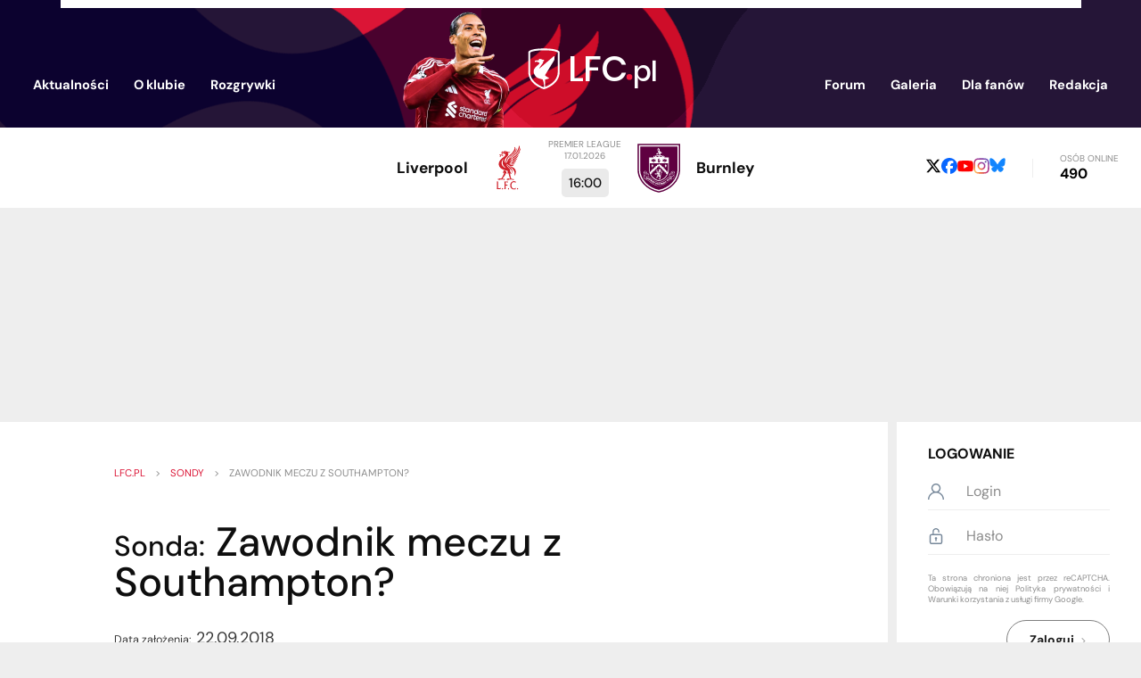

--- FILE ---
content_type: text/html; charset=UTF-8
request_url: https://lfc.pl/Sondy/392
body_size: 7497
content:
<!DOCTYPE html>
<html lang="pl">
    <head>
        <meta charset="utf-8">
        <meta name="viewport" content="width=device-width, initial-scale=1.0">

            <title>Sondy - Zawodnik meczu z Southampton?</title>

        <meta name="keywords" content="Liverpool, Liverpool FC, LFC, FC Liverpool, YNWA, The Reds, Anfield Road, Gerrard, Dalglish">
        <meta name="description" content="Wejdź i zobacz największy serwis Liverpool FC w Polsce! Znajdziesz tu wszystko, czego dusza kibica zapragnie. LFC.pl szybko stanie się Twoim nałogiem!">
        <meta name="Author" content="LFC.pl">
        <meta name="google-site-verification" content="giok5uJg-NDigDOYAmOOGsrU_TfZUN5aW9JqWizIIL0">

        
        <link rel="icon" media="(prefers-color-scheme:dark)" href="/img/icon64-dark.png" type="image/png" sizes="64x64">
        <link rel="icon" media="(prefers-color-scheme:light)" href="/img/icon64-light.png" type="image/png" sizes="64x64">
        <script src="https://unpkg.com/favicon-switcher@1.2.2/dist/index.js" crossorigin="anonymous" async defer fetchpriority="low"></script>

        <link rel="preconnect" href="https://fonts.gstatic.com" crossorigin>
        <style>
        /* https://fonts.googleapis.com/css?family=DM+Sans:400,500,700&display=fallback */
        @font-face {
            font-family: 'DM Sans';
            font-style: normal;
            font-weight: 400;
            font-display: fallback;
            src: url(https://fonts.gstatic.com/s/dmsans/v16/rP2Yp2ywxg089UriI5-g4vlH9VoD8Cmcqbu6-K6h9Q.woff2) format('woff2');
            unicode-range: U+0100-02BA, U+02BD-02C5, U+02C7-02CC, U+02CE-02D7, U+02DD-02FF, U+0304, U+0308, U+0329, U+1D00-1DBF, U+1E00-1E9F, U+1EF2-1EFF, U+2020, U+20A0-20AB, U+20AD-20C0, U+2113, U+2C60-2C7F, U+A720-A7FF;
        }
        @font-face {
            font-family: 'DM Sans';
            font-style: normal;
            font-weight: 400;
            font-display: fallback;
            src: url(https://fonts.gstatic.com/s/dmsans/v16/rP2Yp2ywxg089UriI5-g4vlH9VoD8Cmcqbu0-K4.woff2) format('woff2');
            unicode-range: U+0000-00FF, U+0131, U+0152-0153, U+02BB-02BC, U+02C6, U+02DA, U+02DC, U+0304, U+0308, U+0329, U+2000-206F, U+20AC, U+2122, U+2191, U+2193, U+2212, U+2215, U+FEFF, U+FFFD;
        }
        @font-face {
            font-family: 'DM Sans';
            font-style: normal;
            font-weight: 500;
            font-display: fallback;
            src: url(https://fonts.gstatic.com/s/dmsans/v16/rP2Yp2ywxg089UriI5-g4vlH9VoD8Cmcqbu6-K6h9Q.woff2) format('woff2');
            unicode-range: U+0100-02BA, U+02BD-02C5, U+02C7-02CC, U+02CE-02D7, U+02DD-02FF, U+0304, U+0308, U+0329, U+1D00-1DBF, U+1E00-1E9F, U+1EF2-1EFF, U+2020, U+20A0-20AB, U+20AD-20C0, U+2113, U+2C60-2C7F, U+A720-A7FF;
        }
        @font-face {
            font-family: 'DM Sans';
            font-style: normal;
            font-weight: 500;
            font-display: fallback;
            src: url(https://fonts.gstatic.com/s/dmsans/v16/rP2Yp2ywxg089UriI5-g4vlH9VoD8Cmcqbu0-K4.woff2) format('woff2');
            unicode-range: U+0000-00FF, U+0131, U+0152-0153, U+02BB-02BC, U+02C6, U+02DA, U+02DC, U+0304, U+0308, U+0329, U+2000-206F, U+20AC, U+2122, U+2191, U+2193, U+2212, U+2215, U+FEFF, U+FFFD;
        }
        @font-face {
            font-family: 'DM Sans';
            font-style: normal;
            font-weight: 700;
            font-display: fallback;
            src: url(https://fonts.gstatic.com/s/dmsans/v16/rP2Yp2ywxg089UriI5-g4vlH9VoD8Cmcqbu6-K6h9Q.woff2) format('woff2');
            unicode-range: U+0100-02BA, U+02BD-02C5, U+02C7-02CC, U+02CE-02D7, U+02DD-02FF, U+0304, U+0308, U+0329, U+1D00-1DBF, U+1E00-1E9F, U+1EF2-1EFF, U+2020, U+20A0-20AB, U+20AD-20C0, U+2113, U+2C60-2C7F, U+A720-A7FF;
        }
        @font-face {
            font-family: 'DM Sans';
            font-style: normal;
            font-weight: 700;
            font-display: fallback;
            src: url(https://fonts.gstatic.com/s/dmsans/v16/rP2Yp2ywxg089UriI5-g4vlH9VoD8Cmcqbu0-K4.woff2) format('woff2');
            unicode-range: U+0000-00FF, U+0131, U+0152-0153, U+02BB-02BC, U+02C6, U+02DA, U+02DC, U+0304, U+0308, U+0329, U+2000-206F, U+20AC, U+2122, U+2191, U+2193, U+2212, U+2215, U+FEFF, U+FFFD;
        }
        </style>

        
        <link rel="stylesheet" type="text/css" href="/css/styles.min.1766110152.css">

        <link rel="preload" fetchpriority="high" as="image" href="../img/header320.png" media="(max-width: 585px)">
        <link rel="preload" fetchpriority="high" as="image" href="../img/header.png" media="(min-width: 586px)">
        
        <script src="https://www.google.com/recaptcha/api.js?render=6LfSMtgUAAAAAJiWpWmgjFAbhJB8ojEqA1bqu7yp&hl=pl" defer></script>
<script>
    function grecaptcha_onsubmit(act) {
        var f = $("#" + act + "-form");
        f.submit(function(event) {
            event.preventDefault();
            grecaptcha.execute("6LfSMtgUAAAAAJiWpWmgjFAbhJB8ojEqA1bqu7yp", {action: act}).then(function(token) {
                $("#reCAPTCHA-" + act).val(token);
                f.off("submit").submit();
            });
        });
    }
</script>
        <script src="https://ajax.googleapis.com/ajax/libs/jquery/3.5.1/jquery.min.js" defer fetchpriority="high"></script>
        <script src="/js/app.min.1765842865.js" defer fetchpriority="high"></script>

                    <script async src="https://pagead2.googlesyndication.com/pagead/js/adsbygoogle.js?client=ca-pub-1455321920839466" crossorigin="anonymous"></script>
            </head>

    <body style="display: none">
        <header>
            <div class="box-centered">
                <div><!-- white rect --></div>

                <div id="mobile-menu">
                    <div class="button"><img src="/img/icons/mobile_menu.svg"></div>
                    <div id="mobile-menu-menu">
                        <div class="button"><img src="/img/icons/close.svg"></div>
                        <img id="mobile-menu-back" src="/img/icons/back.svg">

                        <div id="mobile-menu-content">
                            
                            <ul id="mobile-menu-ul" class="list-vertical">
                                                                    <li>
                                        <a href="/login">Logowanie</a>
                                    </li>
                                                                <li>
                                    <span>Aktualności<img src="/img/icons/arrow-right.svg"></span>
                                    <div class="submenu">
                                        <ul>
                                            <li><a href="/">Aktualności</a></li>
                                            <li><a href="/Archiwum">Archiwum</a></li>
                                            <li><a href="/Artykuly">Artykuły</a></li>
                                            <li><a href="/Sondy">Sondy</a></li>
                                        </ul>
                                    </div>
                                </li>
                                <li>
                                    <span>O klubie<img src="/img/icons/arrow-right.svg"></span>
                                    <div class="submenu">
                                        <ul>
                                            <li>
                                                <span>Drużyna<img src="/img/icons/arrow-right.svg"></span>
                                                <div class="submenu">
                                                    <ul>
                                                        <li><a href="/Kadra">Kadra</a></li>
                                                        <li><a href="/Strzelcy">Strzelcy</a></li>
                                                        <li><a href="/Kontuzje">Kontuzje</a></li>
                                                        <li><a href="/Transfery">Transfery</a></li>
                                                        <li><a href="/Sztab">Sztab szkoleniowy</a></li>
                                                        <li><a href="/u23">U-23</a></li>
                                                    </ul>
                                                </div>
                                            </li>
                                            <li>
                                                <span>Historia<img src="/img/icons/arrow-right.svg"></span>
                                                <div class="submenu">
                                                    <ul>
                                                        <li><a href="/Trofea">Trofea</a></li>
                                                        <li><a href="/Rekordy">Rekordy</a></li>
                                                        <li><a href="/Cytaty">Cytaty</a></li>
                                                        <li><a href="/100WaznychWspomnien">100 ważnych wspomnień</a></li>
                                                        <li><a href="/Heysel">Heysel</a></li>
                                                        <li><a href="/Hillsborough">Hillsborough</a></li>
                                                        <li><a href="/Historia">Historia</a></li>
                                                        <li><a href="/HistoriaHerbu">Historia herbu</a></li>
                                                        <li><a href="/HistoriaKoszulek">Historia koszulek</a></li>
                                                        <li><a href="/DerbyMerseyside">Derby Merseyside</a></li>
                                                    </ul>
                                                </div>
                                            </li>
                                            <li>
                                                <span>Postacie<img src="/img/icons/arrow-right.svg"></span>
                                                <div class="submenu">
                                                    <ul>
                                                        <li><a href="/Pilkarze">Piłkarze</a></li>
                                                        <li><a href="/Trenerzy">Trenerzy</a></li>
                                                        <li><a href="/Kapitanowie">Kapitanowie</a></li>
                                                        <li><a href="/BillShankly">Bill Shankly</a></li>
                                                        <li><a href="/BobPaisley">Bob Paisley</a></li>
                                                        <li><a href="/KennyDalglish">Kenny Dalglish</a></li>
                                                        <li><a href="/IanRush">Ian Rush</a></li>
                                                        <li><a href="/KevinKeegan">Kevin Keegan</a></li>
                                                        <li><a href="/RobbieFowler">Robbie Fowler</a></li>
                                                        <li><a href="/StevenGerrard">Steven Gerrard</a></li>
                                                        <li><a href="/JamieCarragher">Jamie Carragher</a></li>
                                                    </ul>
                                                </div>
                                            </li>
                                            <li>
                                                <span>Liverpool<img src="/img/icons/arrow-right.svg"></span>
                                                <div class="submenu">
                                                    <ul>
                                                        <li><a href="/Anfield">Anfield</a></li>
                                                        <li><a href="/Hymn">Hymn</a></li>
                                                        <li><a href="/TheKop">The Kop</a></li>
                                                        <li><a href="/Kirkby">Kirkby</a></li>
                                                        <li><a href="/Miasto">Miasto</a></li>
                                                        <li><a href="/Piesni">Pieśni</a></li>
                                                        <li><a href="/PrzykazaniaKibica">Przykazania kibica</a></li>
                                                        <li><a href="/Koszulki">Koszulki</a></li>
                                                        <li><a href="/Sponsorzy">Sponsorzy</a></li>
                                                        <li><a href="/Zarzad">Zarząd</a></li>
                                                    </ul>
                                                </div>
                                            </li>
                                        </ul>
                                    </div>
                                </li>
                                <li>
                                    <span>Rozgrywki<img src="/img/icons/arrow-right.svg"></span>
                                    <div class="submenu">
                                        <ul>
                                            <li><a href="/PremierLeague">Premier League</a></li>
                                            <li><a href="/ChampionsLeague">Champions League</a></li>
                                            <li><a href="/EuropaLeague">Europa League</a></li>
                                            <li><a href="/FACup">FA Cup</a></li>
                                            <li><a href="/LeagueCup">League Cup</a></li>
                                            <li><a href="/Terminarz">Terminarz</a></li>
                                        </ul>
                                    </div>
                                </li>
                                <li><a href="//discourse.lfc.pl">Forum</a></li>
                                <li><a href="/Galeria/Archiwum">Galeria</a></li>
                                <li>
                                    <span>Dla fanów<img src="/img/icons/arrow-right.svg"></span>
                                    <div class="submenu">
                                        <ul>
                                            <li><a href="/FantasyPL">Fantasy Premier League</a></li>
                                            <li><a href="/LigaTyperow">Liga Typerów</a></li>
                                            <li><a href="/Quiz">Quiz</a></li>
                                            <li><a href="/WyjazdNaAnfield">Wyjazd na Anfield</a></li>
                                            <li><a href="/ZlotyFanow">Zloty fanów</a></li>
                                        </ul>
                                    </div>
                                </li>
                                <li>
                                    <span>Redakcja<img src="/img/icons/arrow-right.svg"></span>
                                    <div class="submenu">
                                        <ul>
                                            <li><a href="/Redakcja">Redakcja</a></li>
                                            <li><a href="/Regulamin">Regulamin</a></li>
                                            <li><a href="/Reklama">Reklama</a></li>
                                            <li><a href="/Wspolpraca">Współpraca</a></li>
                                            <li><a href="/Kontakt">Kontakt</a></li>
                                        </ul>
                                    </div>
                                </li>
                            </ul>

                            <div class="social-media">
            <a href="https://x.com/LFC_pl"><img src="/img/icons/x.svg"></a>
                <a href="https://www.facebook.com/lfcplthereds"><img src="/img/icons/facebook.svg"></a>
        <a href="https://www.youtube.com/@LFCpl2004"><img src="/img/icons/youtube.svg"></a>
    <a href="https://www.instagram.com/lfc.pl_/"><img src="/img/icons/instagram.svg"></a>
    <a href="https://bsky.app/profile/lfc.pl"><img src="/img/icons/bsky.svg"></a>
</div>                        </div>
                    </div>
                </div>

                <a href="/"><img id="logo-player" src="/img/logo-virgil2.png"></a>
                <a href="/"><img id="logo-site" src="/img/logo.svg"></a>


                <ul class="header-menu">
                    <li>
                        <span><a href="/">Aktualności</a>
                            <div class="submenu">
                                <div class="arrow"></div>
                                <div class="content">
                                    <ul>
                                        <li><a href="/">Aktualności</a></li>
                                        <li><a href="/Archiwum">Archiwum</a></li>
                                        <li><a href="/Artykuly">Artykuły</a></li>
                                        <li><a href="/Sondy">Sondy</a></li>
                                    </ul>
                                </div>
                            </div>
                        </span>
                    </li>
                    <li>
                        <span>O klubie
                            <div class="submenu">
                                <div class="arrow"></div>
                                <div class="content">
                                    <table cellspacing=0 cellpadding=0>
                                        <tr>
                                            <th>Drużyna</th>
                                            <th>Historia</th>
                                            <th>Postacie</th>
                                            <th>Liverpool</th>
                                        </tr>
                                        <tr>
                                            <td>
                                                <ul>
                                                    <li><a href="/Kadra">Kadra</a></li>
                                                    <li><a href="/Strzelcy">Strzelcy</a></li>
                                                    <li><a href="/Kontuzje">Kontuzje</a></li>
                                                    <li><a href="/Transfery">Transfery</a></li>
                                                    <li><a href="/Sztab">Sztab szkoleniowy</a></li>
                                                    <li><a href="/u23">U-23</a></li>
                                                </ul>
                                            </td>
                                            <td>
                                                <ul>
                                                    <li><a href="/Trofea">Trofea</a></li>
                                                    <li><a href="/Rekordy">Rekordy</a></li>
                                                    <li><a href="/Cytaty">Cytaty</a></li>
                                                    <li><a href="/100WaznychWspomnien">100 ważnych wspomnień</a></li>
                                                    <li><a href="/Heysel">Heysel</a></li>
                                                    <li><a href="/Hillsborough">Hillsborough</a></li>
                                                    <li><a href="/Historia">Historia</a></li>
                                                    <li><a href="/HistoriaHerbu">Historia herbu</a></li>
                                                    <li><a href="/HistoriaKoszulek">Historia koszulek</a></li>
                                                    <li><a href="/DerbyMerseyside">Derby Merseyside</a></li>
                                                </ul>
                                            </td>
                                            <td>
                                                <ul>
                                                    <li><a href="/Pilkarze">Piłkarze</a></li>
                                                    <li><a href="/Trenerzy">Trenerzy</a></li>
                                                    <li><a href="/Kapitanowie">Kapitanowie</a></li>
                                                    <li><a href="/BillShankly">Bill Shankly</a></li>
                                                    <li><a href="/BobPaisley">Bob Paisley</a></li>
                                                    <li><a href="/KennyDalglish">Kenny Dalglish</a></li>
                                                    <li><a href="/IanRush">Ian Rush</a></li>
                                                    <li><a href="/KevinKeegan">Kevin Keegan</a></li>
                                                    <li><a href="/RobbieFowler">Robbie Fowler</a></li>
                                                    <li><a href="/StevenGerrard">Steven Gerrard</a></li>
                                                    <li><a href="/JamieCarragher">Jamie Carragher</a></li>
                                                </ul>
                                            </td>
                                            <td>
                                                <ul>
                                                    <li><a href="/Anfield">Anfield</a></li>
                                                    <li><a href="/Hymn">Hymn</a></li>
                                                    <li><a href="/TheKop">The Kop</a></li>
                                                    <li><a href="/Kirkby">Kirkby</a></li>
                                                    <li><a href="/Miasto">Miasto</a></li>
                                                    <li><a href="/Piesni">Pieśni</a></li>
                                                    <li><a href="/PrzykazaniaKibica">Przykazania kibica</a></li>
                                                    <li><a href="/Koszulki">Koszulki</a></li>
                                                    <li><a href="/Sponsorzy">Sponsorzy</a></li>
                                                    <li><a href="/Zarzad">Zarząd</a></li>
                                                </ul>
                                            </td>
                                        </tr>
                                    </table>
                                </div>
                            </div>
                        </span>
                    </li>
                    <li>
                        <span>Rozgrywki
                            <div class="submenu">
                                <div class="arrow"></div>
                                <div class="content">
                                    <ul>
                                        <li><a href="/PremierLeague">Premier League</a></li>
                                        <li><a href="/ChampionsLeague">Champions League</a></li>
                                        <li><a href="/EuropaLeague">Europa League</a></li>
                                        <li><a href="/FACup">FA Cup</a></li>
                                        <li><a href="/LeagueCup">League Cup</a></li>
                                        <li><a href="/Terminarz">Terminarz</a></li>
                                    </ul>
                                </div>
                            </div>
                        </span>
                    </li>
                </ul>
                <ul class="header-menu">
                    <li><a href="//discourse.lfc.pl">Forum</a></li>
                    <li><a href="/Galeria/Archiwum">Galeria</a></li>
                    <li>
                        <span>Dla fanów
                            <div class="submenu">
                                <div class="arrow"></div>
                                <div class="content">
                                    <ul>
                                        <li><a href="/FantasyPL">Fantasy Premier League</a></li>
                                        <li><a href="/LigaTyperow">Liga Typerów</a></li>
                                        <li><a href="/Quiz">Quiz</a></li>
                                        <li><a href="/WyjazdNaAnfield">Wyjazd na Anfield</a></li>
                                        <li><a href="/ZlotyFanow">Zloty fanów</a></li>
                                    </ul>
                                </div>
                            </div>
                        </span>
                    </li>
                    <li>
                        <span>Redakcja
                            <div class="submenu">
                                <div class="arrow"></div>
                                <div class="content">
                                    <ul>
                                        <li><a href="/Redakcja">Redakcja</a></li>
                                        <li><a href="/Regulamin">Regulamin</a></li>
                                        <li><a href="/Reklama">Reklama</a></li>
                                        <li><a href="/Wspolpraca">Współpraca</a></li>
                                        <li><a href="/Kontakt">Kontakt</a></li>
                                    </ul>
                                </div>
                            </div>
                        </span>
                    </li>
                </ul>

            </div>
        </header>


                    <div class="container-main" id="below-header">
                
<ul id="commercials"></ul>


<div id="next-game">
    <div class="home">
        <img src="/images/opponents/Liverpool_Crest_2024.svg?m=1727351191" alt="LIV">
        <div class="game-team">Liverpool</div>
    </div>
    <div>
        <div class="game-datetime">
            Premier League            <br>
            17.01.2026        </div>
        <div class="game-result">
            16:00        </div>
    </div>
    <div class="away">
        <img src="/images/opponents/BurnleyFC_2023.svg?m=1757714520" alt="BUR">
        <div class="game-team">Burnley</div>
    </div>
</div>
<div id="online-and-social">
    <div class="social-media">
            <a href="https://x.com/LFC_pl"><img src="/img/icons/x-b.svg"></a>
                <a href="https://www.facebook.com/lfcplthereds"><img src="/img/icons/facebook.svg"></a>
        <a href="https://www.youtube.com/@LFCpl2004"><img src="/img/icons/youtube.svg"></a>
    <a href="https://www.instagram.com/lfc.pl_/"><img src="/img/icons/instagram.svg"></a>
    <a href="https://bsky.app/profile/lfc.pl"><img src="/img/icons/bsky.svg"></a>
</div>    <span class="separator">&nbsp;</span>
    <div>
        <span id="online-label">Osób online</span>
        <span id="online-count">490</span>
    </div>
</div>            </div>
                    <div id="ad-below-header-mobile" class="ad-pc show-on-screen-mobile">
                <ins class="adsbygoogle"
     style="display:inline-block;width:336px;height:280px"
     data-ad-client="ca-pub-1455321920839466"
     data-ad-slot="4860309979"></ins>
<script>
     (adsbygoogle = window.adsbygoogle || []).push({});
</script>            </div>
            <div id="ad-below-header-desktop" class="ad-pc show-on-screen-desktop">
                <ins class="adsbygoogle"
     style="display:inline-block;width:750px;height:200px"
     data-ad-client="ca-pub-1455321920839466"
     data-ad-slot="3317215902"></ins>
<script>
     (adsbygoogle = window.adsbygoogle || []).push({});
</script>            </div>
        

        <div class="container-main" id="page-content">
            <main id="not-a-main-page">
                <div id="page">
    
<nav class="breadcrumbs">
    <ol>
    <li><a href="/">lfc.pl</a></li>
    >
    <li><a href="/Sondy">Sondy</a></li>
    >
    <li><span>Zawodnik meczu z Southampton?</span></li>

    </ol>
</nav>
    <h1><span class="smaller">Sonda:</span> Zawodnik meczu z Southampton?</h1>
<ul class="list-vertical">
    <li><span class="smaller">Data założenia:</span> 22.09.2018</li>
    <li><span class="smaller">Oddanych głosów:</span> 111</li>
</ul>

<table class="table first-col-num col-2-align-left" cellspacing=0 cellpadding=0>
    <tr>
        <th></th>
        <th></th>
        <th>Głosów</th>
        <th>% głosów</th>
    </tr>

            <tr>
            <td>1</td>
            <td>Shaqiri</td>
            <td>77</td>
            <td>69.37</td>
        </tr>
            <tr>
            <td>2</td>
            <td>Robertson</td>
            <td>6</td>
            <td>5.41</td>
        </tr>
            <tr>
            <td>3</td>
            <td>Salah</td>
            <td>5</td>
            <td>4.5</td>
        </tr>
            <tr>
            <td>4</td>
            <td>Van Dijk</td>
            <td>5</td>
            <td>4.5</td>
        </tr>
            <tr>
            <td>5</td>
            <td>Alexander-Arnold</td>
            <td>4</td>
            <td>3.6</td>
        </tr>
            <tr>
            <td>6</td>
            <td>Wijnaldum</td>
            <td>3</td>
            <td>2.7</td>
        </tr>
            <tr>
            <td>7</td>
            <td>Henderson</td>
            <td>3</td>
            <td>2.7</td>
        </tr>
            <tr>
            <td>8</td>
            <td>Matip</td>
            <td>3</td>
            <td>2.7</td>
        </tr>
            <tr>
            <td>9</td>
            <td>Gomez</td>
            <td>2</td>
            <td>1.8</td>
        </tr>
            <tr>
            <td>10</td>
            <td>Firmino</td>
            <td>1</td>
            <td>0.9</td>
        </tr>
            <tr>
            <td>11</td>
            <td>Mane</td>
            <td>1</td>
            <td>0.9</td>
        </tr>
            <tr>
            <td>12</td>
            <td>Allison</td>
            <td>1</td>
            <td>0.9</td>
        </tr>
            <tr>
            <td>13</td>
            <td>Keita</td>
            <td>0</td>
            <td>0</td>
        </tr>
            <tr>
            <td>14</td>
            <td>Milner</td>
            <td>0</td>
            <td>0</td>
        </tr>
    </table></div>            </main>


                            <aside id="column-right">
                                            <div class="user-panel">

                            <div class="user-not-logged-in">
    <div class="title">Logowanie</div>

    <form method="post" id="session-form">
        <input type="hidden" name="id" value="login" />
        <div class="horizontal">
            <img src="/img/icons/user.svg">
            <input type="text" name="username" maxlength="25" placeholder="Login" />        </div>
        
        <div class="horizontal">
            <img src="/img/icons/unlock.svg">
            <input type="password" name="password" maxlength="20" placeholder="Hasło" />        </div>
        
        <script>
document.addEventListener('DOMContentLoaded', () => grecaptcha.ready(grecaptcha_onsubmit("session")));
</script>
<input type="hidden" name="g-recaptcha-response" id="reCAPTCHA-session">
<div class="grecaptcha-tos">
    Ta strona chroniona jest przez reCAPTCHA. Obowiązują na niej
    <a href="https://policies.google.com/privacy">Polityka prywatności</a> i
    <a href="https://policies.google.com/terms">Warunki korzystania z usługi</a> firmy Google.
</div>        
        <button class="button-re alt">Zaloguj<img src="/img/icons/arrow-right-b.svg"></button>
    </form>

    <ul>
        <li><a href="/register">Rejestracja</a></li>
        <li><a href="/register/resetPassword">Resetowanie hasła</a></li>
    </ul>
</div>                        </div>
                    
                    
<div id="col-right-x" class="show-on-screen-desktop">
    
<div id="ad-below-user-panel-desktop" class="box show-on-screen-desktop">
    <a href="https://www.iparts.pl" target="_blank"><img src="/img/ads/iparts_2.png" alt="części samochodowe online - iParts.pl"></a>
    </div>


<div id="last-game-schedule">
    <div id="last-game-schedule-menu">
        <span class="item selected" data-link="last-game">Ostatni mecz</span>
        <span class="separator">&nbsp;</span>
        <span class="item" data-link="schedule">Terminarz</span>
    </div>

    <div id="last-game" class="content">
        
            <div class="game-datetime">
                FA Cup,
                12.01.2026                20:45            </div>

            <table cellspacing=0 cellpadding=0>
                <tr>
                    <td class="last-game-team-name">
                        <span>Liverpool</span>
                        <span>Liverpool</span>
                    </td>
                    <td>4</td>
                    <td rowspan=2>
                        <img class="lazy-image" data-src="/images/opponents/Barnsley.svg?m=1594504750" alt="BAR">
                    </td>
                </tr>
                <tr>
                    <td class="last-game-team-name">
                        <span>Barnsley</span>
                        <span>Barnsley</span>
                    </td>
                    <td>1</td>
                </tr>
            </table>

            <p>The Reds pokonali na własnym terenie przedstawiciela League One, meldując się w kolejnej rundzie Pucharu Anglii.</p>

            <a href="/Terminarz/1897" class="button-re alt centered">Więcej<img src="/img/icons/arrow-right-b.svg"></a>

            </div>

    <div id="schedule" class="content">
                    <table cellspacing=0 cellpadding=0>
                                    <tr>
                        <td>01.01.2026</td>
                        <td><img class="lazy-image" data-src="/images/opponents/Leeds United.svg?m=1594422311" alt="LEE"></td>
                        <td>LEE</td>
                        <td>(D)</td>
                        <td>
                                                    <a href="/Terminarz/1814">0&nbsp;:&nbsp;0</a>
                                                </td>
                    </tr>
                                    <tr>
                        <td>04.01.2026</td>
                        <td><img class="lazy-image" data-src="/images/opponents/Fulham.svg?m=1594424772" alt="FUL"></td>
                        <td>FUL</td>
                        <td>(W)</td>
                        <td>
                                                    <a href="/Terminarz/1815">2&nbsp;:&nbsp;2</a>
                                                </td>
                    </tr>
                                    <tr>
                        <td>08.01.2026</td>
                        <td><img class="lazy-image" data-src="/images/opponents/Arsenal.svg?m=1594420326" alt="ARS"></td>
                        <td>ARS</td>
                        <td>(W)</td>
                        <td>
                                                    <a href="/Terminarz/1816">0&nbsp;:&nbsp;0</a>
                                                </td>
                    </tr>
                                    <tr>
                        <td>12.01.2026</td>
                        <td><img class="lazy-image" data-src="/images/opponents/Barnsley.svg?m=1594504750" alt="BAR"></td>
                        <td>BAR</td>
                        <td>(D)</td>
                        <td>
                                                    <a href="/Terminarz/1897">4&nbsp;:&nbsp;1</a>
                                                </td>
                    </tr>
                                    <tr>
                        <td>17.01.2026</td>
                        <td><img class="lazy-image" data-src="/images/opponents/BurnleyFC_2023.svg?m=1757714520" alt="BUR"></td>
                        <td>BUR</td>
                        <td>(D)</td>
                        <td>
                        16:00                         </td>
                    </tr>
                                    <tr>
                        <td>21.01.2026</td>
                        <td><img class="lazy-image" data-src="/images/opponents/Olympique Marseille.svg?m=1594665513" alt="MAR"></td>
                        <td>MAR</td>
                        <td>(W)</td>
                        <td>
                        21:00                         </td>
                    </tr>
                                    <tr>
                        <td>24.01.2026</td>
                        <td><img class="lazy-image" data-src="/images/opponents/Bournemouth 2013.svg?m=1594416041" alt="BOU"></td>
                        <td>BOU</td>
                        <td>(W)</td>
                        <td>
                        18:30                         </td>
                    </tr>
                                    <tr>
                        <td>28.01.2026</td>
                        <td><img class="lazy-image" data-src="/images/opponents/Qarabağ.svg?m=1756572640" alt="QAR"></td>
                        <td>QAR</td>
                        <td>(D)</td>
                        <td>
                        21:00                         </td>
                    </tr>
                            </table>
            <a href="/Terminarz" class="button-re alt centered">Terminarz<img src="/img/icons/arrow-right-b.svg"></a>
            </div>
</div>

<div id="ad-below-last-game-desktop" class="box show-on-screen-desktop">
    </div>
    <div id="ad-above-top-scorers-desktop" class="box ad-pc show-on-screen-desktop">
        <ins class="adsbygoogle"
     style="display:inline-block;width:160px;height:600px"
     data-ad-client="ca-pub-1455321920839466"
     data-ad-slot="4969246913"></ins>
<script>
     (adsbygoogle = window.adsbygoogle || []).push({});
</script>    </div>

<div id="table-top-scorers">
    <div id="table-top-scorers-menu">
        <span class="item selected" data-link="league-table">Tabela</span>
                    <span class="item" data-link="top-scorers">Strzelcy</span>
            </div>

    
<div id="league-table" class="content" data-short="1">
    <table cellspacing=0 cellpadding=0>
                    <tr>
                <td>1</td>
                <td><img class="lazy-image" data-src="/images/opponents/Arsenal.svg?m=1594420326" alt="ARS"></td>
                <td>ARS</td>
                <td>21</td>
                <td>49</td>
            </tr>
                    <tr>
                <td>2</td>
                <td><img class="lazy-image" data-src="/images/opponents/Manchester City 2016.svg?m=1594417539" alt="MCI"></td>
                <td>MCI</td>
                <td>21</td>
                <td>43</td>
            </tr>
                    <tr>
                <td>3</td>
                <td><img class="lazy-image" data-src="/images/opponents/Aston Villa 2024.svg?m=1719705371" alt="AVL"></td>
                <td>AVL</td>
                <td>21</td>
                <td>43</td>
            </tr>
                    <tr>
                <td>4</td>
                <td><img class="lazy-image" data-src="/images/opponents/Liverpool_Crest_2024.svg?m=1727351191" alt="LIV"></td>
                <td>LIV</td>
                <td>21</td>
                <td>35</td>
            </tr>
                    <tr>
                <td>5</td>
                <td><img class="lazy-image" data-src="/images/opponents/Brentford.svg?m=1622397403" alt="BRE"></td>
                <td>BRE</td>
                <td>21</td>
                <td>33</td>
            </tr>
                    <tr>
                <td>6</td>
                <td><img class="lazy-image" data-src="/images/opponents/Newcastle United.svg?m=1594420505" alt="NEW"></td>
                <td>NEW</td>
                <td>21</td>
                <td>32</td>
            </tr>
                    <tr>
                <td>7</td>
                <td><img class="lazy-image" data-src="/images/opponents/Manchester United.svg?m=1594421973" alt="MUN"></td>
                <td>MUN</td>
                <td>21</td>
                <td>32</td>
            </tr>
                    <tr>
                <td>8</td>
                <td><img class="lazy-image" data-src="/images/opponents/Chelsea 2005.svg?m=1594420065" alt="CHE"></td>
                <td>CHE</td>
                <td>21</td>
                <td>31</td>
            </tr>
                    <tr>
                <td>9</td>
                <td><img class="lazy-image" data-src="/images/opponents/Fulham.svg?m=1594424772" alt="FUL"></td>
                <td>FUL</td>
                <td>21</td>
                <td>31</td>
            </tr>
                    <tr>
                <td>10</td>
                <td><img class="lazy-image" data-src="/images/opponents/Sunderland.svg?m=1594424730" alt="SUN"></td>
                <td>SUN</td>
                <td>21</td>
                <td>30</td>
            </tr>
                    <tr>
                <td>11</td>
                <td><img class="lazy-image" data-src="/images/opponents/Brighton and Hove Albion.svg?m=1594423938" alt="BHA"></td>
                <td>BHA</td>
                <td>21</td>
                <td>29</td>
            </tr>
                    <tr>
                <td>12</td>
                <td><img class="lazy-image" data-src="/images/opponents/Everton 2014.svg?m=1594414506" alt="EVE"></td>
                <td>EVE</td>
                <td>21</td>
                <td>29</td>
            </tr>
                    <tr>
                <td>13</td>
                <td><img class="lazy-image" data-src="/images/opponents/Crystal Palace 2013.svg?m=1594415166" alt="CRY"></td>
                <td>CRY</td>
                <td>21</td>
                <td>28</td>
            </tr>
                    <tr>
                <td>14</td>
                <td><img class="lazy-image" data-src="/images/opponents/Tottenham Hotspur.svg?m=1594474522" alt="TOT"></td>
                <td>TOT</td>
                <td>21</td>
                <td>27</td>
            </tr>
                    <tr>
                <td>15</td>
                <td><img class="lazy-image" data-src="/images/opponents/Bournemouth 2013.svg?m=1594416041" alt="BOU"></td>
                <td>BOU</td>
                <td>21</td>
                <td>26</td>
            </tr>
                    <tr>
                <td>16</td>
                <td><img class="lazy-image" data-src="/images/opponents/Leeds United.svg?m=1594422311" alt="LEE"></td>
                <td>LEE</td>
                <td>21</td>
                <td>22</td>
            </tr>
                    <tr>
                <td>17</td>
                <td><img class="lazy-image" data-src="/images/opponents/Nott'm Forest.svg?m=1646693379" alt="FOR"></td>
                <td>FOR</td>
                <td>21</td>
                <td>21</td>
            </tr>
                    <tr>
                <td>18</td>
                <td><img class="lazy-image" data-src="/images/opponents/West Ham United 2016.svg?m=1594414589" alt="WHU"></td>
                <td>WHU</td>
                <td>21</td>
                <td>14</td>
            </tr>
                    <tr>
                <td>19</td>
                <td><img class="lazy-image" data-src="/images/opponents/BurnleyFC_2023.svg?m=1757714520" alt="BUR"></td>
                <td>BUR</td>
                <td>21</td>
                <td>13</td>
            </tr>
                    <tr>
                <td>20</td>
                <td><img class="lazy-image" data-src="/images/opponents/Wolverhampton Wanderers.svg?m=1594475711" alt="WOL"></td>
                <td>WOL</td>
                <td>21</td>
                <td>7</td>
            </tr>
            </table>

    <div class="more"><img src="/img/icons/arrow-down.svg"></div>

    <a href="/PremierLeague" class="button-re alt centered">Więcej<img src="/img/icons/arrow-right-b.svg"></a>
</div>
    
<div id="top-scorers" class="content">
    <table cellspacing=0 cellpadding=0>
                    <tr>
                <td>1</td>
                <td>Hugo Ekitiké</td>
                <td>12</td>
            </tr>
                    <tr>
                <td>2</td>
                <td>Cody Gakpo</td>
                <td>6</td>
            </tr>
                    <tr>
                <td>3</td>
                <td>Dominik Szoboszlai</td>
                <td>6</td>
            </tr>
                    <tr>
                <td>4</td>
                <td>Mohamed Salah</td>
                <td>5</td>
            </tr>
                    <tr>
                <td>5</td>
                <td>Ryan Gravenberch</td>
                <td>4</td>
            </tr>
                    <tr>
                <td>6</td>
                <td>Alexander Isak</td>
                <td>3</td>
            </tr>
            </table>

    <a href="/Strzelcy" class="button-re alt centered">Więcej<img src="/img/icons/arrow-right-b.svg"></a>
</div></div>

    <div class="box social">
        <div id="facebook-widget-lazy" data-nonce="hBvGtaIR">
    <div class="fb-page"
         data-href="https://www.facebook.com/lfcplthereds/"
         data-tabs="timeline"
         data-height="500"
         data-width="400"
         data-small-header="true"
         data-adapt-container-width="true"
         data-hide-cover="false"
         data-show-facepile="false">
        <p style="text-align: center" class="fb-xfbml-parse-ignore">Ładowanie Facebooka...</p>
    </div>
</div>
<script src="/js/app-fb_widget.min.1765842864.js" defer fetchpriority="low"></script>    </div>

    <div class="box social">
        <div id="x-widget-lazy"
     data-tweet-source="https://x.com/LFC_pl"
     data-lang="pl"
     data-height="400"
     data-chrome="nofooter"
     data-dnt="true">
    <p style="text-align: center">Ładowanie X'a...</p>
</div>
<script src="/js/app-x_widget.min.1765842865.js" defer fetchpriority="low"></script>    </div>
</div>                </aside>
                    </div>


        

        <div id="pre-footer">
            <div class="box-centered">
                <a href="/"><img id="logo-site-footer" src="/img/logo.svg"></a>

                <div class="links">
                    <ul>
                        <li><a href="/">Aktualności</a></li>
                        <li><a href="/Artykuly">Artykuły</a></li>
                        <li><a href="/Terminarz">Terminarz</a></li>
                        <li><a href="/Archiwum">Archiwum</a></li>
                    </ul>
                    <ul>
                        <li><a href="/Galeria/Archiwum">Galeria</a></li>
                        <li><a href="//discourse.lfc.pl">Forum</a></li>
                    </ul>
                    <ul>
                        <li><a href="/Redakcja">Redakcja</a></li>
                        <li><a href="/Wspolpraca">Współpraca</a></li>
                        <li><a href="/Reklama">Reklama</a></li>
                        <li><a href="/Kontakt">Kontakt</a></li>
                        <li><a href="/polityka-prywatnosci">Polityka prywatności</a></li>
                    </ul>
                </div>

                <div class="social-media">
            <a href="https://x.com/LFC_pl"><img src="/img/icons/x.svg"></a>
                <a href="https://www.facebook.com/lfcplthereds"><img src="/img/icons/facebook.svg"></a>
        <a href="https://www.youtube.com/@LFCpl2004"><img src="/img/icons/youtube.svg"></a>
    <a href="https://www.instagram.com/lfc.pl_/"><img src="/img/icons/instagram.svg"></a>
    <a href="https://bsky.app/profile/lfc.pl"><img src="/img/icons/bsky.svg"></a>
</div>            </div>
        </div>

        <footer>
            <div class="box-centered">
                <div id="copyright">
                                            <img src="/img/icons/lock.png">Secured with SSL<span class="separator"></span>
                                        © 2004-2026 LFC.pl
                </div>
                <div id="designed-by">
                    <span>Website by </span><a href="https://dribbble.com/matjakubowski">Okayitsokay.com</a>
                </div>
            </div>
        </footer>


        <script async src="https://www.googletagmanager.com/gtag/js?id=G-L1K6EHWYVR"></script>
<script>
    window.dataLayer = window.dataLayer || [];
    function gtag(){dataLayer.push(arguments);}
    gtag('js', new Date());

    gtag('config', 'G-L1K6EHWYVR');
</script>
    <script defer src="https://static.cloudflareinsights.com/beacon.min.js/vcd15cbe7772f49c399c6a5babf22c1241717689176015" integrity="sha512-ZpsOmlRQV6y907TI0dKBHq9Md29nnaEIPlkf84rnaERnq6zvWvPUqr2ft8M1aS28oN72PdrCzSjY4U6VaAw1EQ==" data-cf-beacon='{"version":"2024.11.0","token":"2e04052221424a6fa940da4bb39a1d0c","r":1,"server_timing":{"name":{"cfCacheStatus":true,"cfEdge":true,"cfExtPri":true,"cfL4":true,"cfOrigin":true,"cfSpeedBrain":true},"location_startswith":null}}' crossorigin="anonymous"></script>
</body>
</html>

--- FILE ---
content_type: text/html; charset=utf-8
request_url: https://www.google.com/recaptcha/api2/anchor?ar=1&k=6LfSMtgUAAAAAJiWpWmgjFAbhJB8ojEqA1bqu7yp&co=aHR0cHM6Ly9sZmMucGw6NDQz&hl=pl&v=9TiwnJFHeuIw_s0wSd3fiKfN&size=invisible&anchor-ms=20000&execute-ms=30000&cb=cxjuunw6id7z
body_size: 48248
content:
<!DOCTYPE HTML><html dir="ltr" lang="pl"><head><meta http-equiv="Content-Type" content="text/html; charset=UTF-8">
<meta http-equiv="X-UA-Compatible" content="IE=edge">
<title>reCAPTCHA</title>
<style type="text/css">
/* cyrillic-ext */
@font-face {
  font-family: 'Roboto';
  font-style: normal;
  font-weight: 400;
  font-stretch: 100%;
  src: url(//fonts.gstatic.com/s/roboto/v48/KFO7CnqEu92Fr1ME7kSn66aGLdTylUAMa3GUBHMdazTgWw.woff2) format('woff2');
  unicode-range: U+0460-052F, U+1C80-1C8A, U+20B4, U+2DE0-2DFF, U+A640-A69F, U+FE2E-FE2F;
}
/* cyrillic */
@font-face {
  font-family: 'Roboto';
  font-style: normal;
  font-weight: 400;
  font-stretch: 100%;
  src: url(//fonts.gstatic.com/s/roboto/v48/KFO7CnqEu92Fr1ME7kSn66aGLdTylUAMa3iUBHMdazTgWw.woff2) format('woff2');
  unicode-range: U+0301, U+0400-045F, U+0490-0491, U+04B0-04B1, U+2116;
}
/* greek-ext */
@font-face {
  font-family: 'Roboto';
  font-style: normal;
  font-weight: 400;
  font-stretch: 100%;
  src: url(//fonts.gstatic.com/s/roboto/v48/KFO7CnqEu92Fr1ME7kSn66aGLdTylUAMa3CUBHMdazTgWw.woff2) format('woff2');
  unicode-range: U+1F00-1FFF;
}
/* greek */
@font-face {
  font-family: 'Roboto';
  font-style: normal;
  font-weight: 400;
  font-stretch: 100%;
  src: url(//fonts.gstatic.com/s/roboto/v48/KFO7CnqEu92Fr1ME7kSn66aGLdTylUAMa3-UBHMdazTgWw.woff2) format('woff2');
  unicode-range: U+0370-0377, U+037A-037F, U+0384-038A, U+038C, U+038E-03A1, U+03A3-03FF;
}
/* math */
@font-face {
  font-family: 'Roboto';
  font-style: normal;
  font-weight: 400;
  font-stretch: 100%;
  src: url(//fonts.gstatic.com/s/roboto/v48/KFO7CnqEu92Fr1ME7kSn66aGLdTylUAMawCUBHMdazTgWw.woff2) format('woff2');
  unicode-range: U+0302-0303, U+0305, U+0307-0308, U+0310, U+0312, U+0315, U+031A, U+0326-0327, U+032C, U+032F-0330, U+0332-0333, U+0338, U+033A, U+0346, U+034D, U+0391-03A1, U+03A3-03A9, U+03B1-03C9, U+03D1, U+03D5-03D6, U+03F0-03F1, U+03F4-03F5, U+2016-2017, U+2034-2038, U+203C, U+2040, U+2043, U+2047, U+2050, U+2057, U+205F, U+2070-2071, U+2074-208E, U+2090-209C, U+20D0-20DC, U+20E1, U+20E5-20EF, U+2100-2112, U+2114-2115, U+2117-2121, U+2123-214F, U+2190, U+2192, U+2194-21AE, U+21B0-21E5, U+21F1-21F2, U+21F4-2211, U+2213-2214, U+2216-22FF, U+2308-230B, U+2310, U+2319, U+231C-2321, U+2336-237A, U+237C, U+2395, U+239B-23B7, U+23D0, U+23DC-23E1, U+2474-2475, U+25AF, U+25B3, U+25B7, U+25BD, U+25C1, U+25CA, U+25CC, U+25FB, U+266D-266F, U+27C0-27FF, U+2900-2AFF, U+2B0E-2B11, U+2B30-2B4C, U+2BFE, U+3030, U+FF5B, U+FF5D, U+1D400-1D7FF, U+1EE00-1EEFF;
}
/* symbols */
@font-face {
  font-family: 'Roboto';
  font-style: normal;
  font-weight: 400;
  font-stretch: 100%;
  src: url(//fonts.gstatic.com/s/roboto/v48/KFO7CnqEu92Fr1ME7kSn66aGLdTylUAMaxKUBHMdazTgWw.woff2) format('woff2');
  unicode-range: U+0001-000C, U+000E-001F, U+007F-009F, U+20DD-20E0, U+20E2-20E4, U+2150-218F, U+2190, U+2192, U+2194-2199, U+21AF, U+21E6-21F0, U+21F3, U+2218-2219, U+2299, U+22C4-22C6, U+2300-243F, U+2440-244A, U+2460-24FF, U+25A0-27BF, U+2800-28FF, U+2921-2922, U+2981, U+29BF, U+29EB, U+2B00-2BFF, U+4DC0-4DFF, U+FFF9-FFFB, U+10140-1018E, U+10190-1019C, U+101A0, U+101D0-101FD, U+102E0-102FB, U+10E60-10E7E, U+1D2C0-1D2D3, U+1D2E0-1D37F, U+1F000-1F0FF, U+1F100-1F1AD, U+1F1E6-1F1FF, U+1F30D-1F30F, U+1F315, U+1F31C, U+1F31E, U+1F320-1F32C, U+1F336, U+1F378, U+1F37D, U+1F382, U+1F393-1F39F, U+1F3A7-1F3A8, U+1F3AC-1F3AF, U+1F3C2, U+1F3C4-1F3C6, U+1F3CA-1F3CE, U+1F3D4-1F3E0, U+1F3ED, U+1F3F1-1F3F3, U+1F3F5-1F3F7, U+1F408, U+1F415, U+1F41F, U+1F426, U+1F43F, U+1F441-1F442, U+1F444, U+1F446-1F449, U+1F44C-1F44E, U+1F453, U+1F46A, U+1F47D, U+1F4A3, U+1F4B0, U+1F4B3, U+1F4B9, U+1F4BB, U+1F4BF, U+1F4C8-1F4CB, U+1F4D6, U+1F4DA, U+1F4DF, U+1F4E3-1F4E6, U+1F4EA-1F4ED, U+1F4F7, U+1F4F9-1F4FB, U+1F4FD-1F4FE, U+1F503, U+1F507-1F50B, U+1F50D, U+1F512-1F513, U+1F53E-1F54A, U+1F54F-1F5FA, U+1F610, U+1F650-1F67F, U+1F687, U+1F68D, U+1F691, U+1F694, U+1F698, U+1F6AD, U+1F6B2, U+1F6B9-1F6BA, U+1F6BC, U+1F6C6-1F6CF, U+1F6D3-1F6D7, U+1F6E0-1F6EA, U+1F6F0-1F6F3, U+1F6F7-1F6FC, U+1F700-1F7FF, U+1F800-1F80B, U+1F810-1F847, U+1F850-1F859, U+1F860-1F887, U+1F890-1F8AD, U+1F8B0-1F8BB, U+1F8C0-1F8C1, U+1F900-1F90B, U+1F93B, U+1F946, U+1F984, U+1F996, U+1F9E9, U+1FA00-1FA6F, U+1FA70-1FA7C, U+1FA80-1FA89, U+1FA8F-1FAC6, U+1FACE-1FADC, U+1FADF-1FAE9, U+1FAF0-1FAF8, U+1FB00-1FBFF;
}
/* vietnamese */
@font-face {
  font-family: 'Roboto';
  font-style: normal;
  font-weight: 400;
  font-stretch: 100%;
  src: url(//fonts.gstatic.com/s/roboto/v48/KFO7CnqEu92Fr1ME7kSn66aGLdTylUAMa3OUBHMdazTgWw.woff2) format('woff2');
  unicode-range: U+0102-0103, U+0110-0111, U+0128-0129, U+0168-0169, U+01A0-01A1, U+01AF-01B0, U+0300-0301, U+0303-0304, U+0308-0309, U+0323, U+0329, U+1EA0-1EF9, U+20AB;
}
/* latin-ext */
@font-face {
  font-family: 'Roboto';
  font-style: normal;
  font-weight: 400;
  font-stretch: 100%;
  src: url(//fonts.gstatic.com/s/roboto/v48/KFO7CnqEu92Fr1ME7kSn66aGLdTylUAMa3KUBHMdazTgWw.woff2) format('woff2');
  unicode-range: U+0100-02BA, U+02BD-02C5, U+02C7-02CC, U+02CE-02D7, U+02DD-02FF, U+0304, U+0308, U+0329, U+1D00-1DBF, U+1E00-1E9F, U+1EF2-1EFF, U+2020, U+20A0-20AB, U+20AD-20C0, U+2113, U+2C60-2C7F, U+A720-A7FF;
}
/* latin */
@font-face {
  font-family: 'Roboto';
  font-style: normal;
  font-weight: 400;
  font-stretch: 100%;
  src: url(//fonts.gstatic.com/s/roboto/v48/KFO7CnqEu92Fr1ME7kSn66aGLdTylUAMa3yUBHMdazQ.woff2) format('woff2');
  unicode-range: U+0000-00FF, U+0131, U+0152-0153, U+02BB-02BC, U+02C6, U+02DA, U+02DC, U+0304, U+0308, U+0329, U+2000-206F, U+20AC, U+2122, U+2191, U+2193, U+2212, U+2215, U+FEFF, U+FFFD;
}
/* cyrillic-ext */
@font-face {
  font-family: 'Roboto';
  font-style: normal;
  font-weight: 500;
  font-stretch: 100%;
  src: url(//fonts.gstatic.com/s/roboto/v48/KFO7CnqEu92Fr1ME7kSn66aGLdTylUAMa3GUBHMdazTgWw.woff2) format('woff2');
  unicode-range: U+0460-052F, U+1C80-1C8A, U+20B4, U+2DE0-2DFF, U+A640-A69F, U+FE2E-FE2F;
}
/* cyrillic */
@font-face {
  font-family: 'Roboto';
  font-style: normal;
  font-weight: 500;
  font-stretch: 100%;
  src: url(//fonts.gstatic.com/s/roboto/v48/KFO7CnqEu92Fr1ME7kSn66aGLdTylUAMa3iUBHMdazTgWw.woff2) format('woff2');
  unicode-range: U+0301, U+0400-045F, U+0490-0491, U+04B0-04B1, U+2116;
}
/* greek-ext */
@font-face {
  font-family: 'Roboto';
  font-style: normal;
  font-weight: 500;
  font-stretch: 100%;
  src: url(//fonts.gstatic.com/s/roboto/v48/KFO7CnqEu92Fr1ME7kSn66aGLdTylUAMa3CUBHMdazTgWw.woff2) format('woff2');
  unicode-range: U+1F00-1FFF;
}
/* greek */
@font-face {
  font-family: 'Roboto';
  font-style: normal;
  font-weight: 500;
  font-stretch: 100%;
  src: url(//fonts.gstatic.com/s/roboto/v48/KFO7CnqEu92Fr1ME7kSn66aGLdTylUAMa3-UBHMdazTgWw.woff2) format('woff2');
  unicode-range: U+0370-0377, U+037A-037F, U+0384-038A, U+038C, U+038E-03A1, U+03A3-03FF;
}
/* math */
@font-face {
  font-family: 'Roboto';
  font-style: normal;
  font-weight: 500;
  font-stretch: 100%;
  src: url(//fonts.gstatic.com/s/roboto/v48/KFO7CnqEu92Fr1ME7kSn66aGLdTylUAMawCUBHMdazTgWw.woff2) format('woff2');
  unicode-range: U+0302-0303, U+0305, U+0307-0308, U+0310, U+0312, U+0315, U+031A, U+0326-0327, U+032C, U+032F-0330, U+0332-0333, U+0338, U+033A, U+0346, U+034D, U+0391-03A1, U+03A3-03A9, U+03B1-03C9, U+03D1, U+03D5-03D6, U+03F0-03F1, U+03F4-03F5, U+2016-2017, U+2034-2038, U+203C, U+2040, U+2043, U+2047, U+2050, U+2057, U+205F, U+2070-2071, U+2074-208E, U+2090-209C, U+20D0-20DC, U+20E1, U+20E5-20EF, U+2100-2112, U+2114-2115, U+2117-2121, U+2123-214F, U+2190, U+2192, U+2194-21AE, U+21B0-21E5, U+21F1-21F2, U+21F4-2211, U+2213-2214, U+2216-22FF, U+2308-230B, U+2310, U+2319, U+231C-2321, U+2336-237A, U+237C, U+2395, U+239B-23B7, U+23D0, U+23DC-23E1, U+2474-2475, U+25AF, U+25B3, U+25B7, U+25BD, U+25C1, U+25CA, U+25CC, U+25FB, U+266D-266F, U+27C0-27FF, U+2900-2AFF, U+2B0E-2B11, U+2B30-2B4C, U+2BFE, U+3030, U+FF5B, U+FF5D, U+1D400-1D7FF, U+1EE00-1EEFF;
}
/* symbols */
@font-face {
  font-family: 'Roboto';
  font-style: normal;
  font-weight: 500;
  font-stretch: 100%;
  src: url(//fonts.gstatic.com/s/roboto/v48/KFO7CnqEu92Fr1ME7kSn66aGLdTylUAMaxKUBHMdazTgWw.woff2) format('woff2');
  unicode-range: U+0001-000C, U+000E-001F, U+007F-009F, U+20DD-20E0, U+20E2-20E4, U+2150-218F, U+2190, U+2192, U+2194-2199, U+21AF, U+21E6-21F0, U+21F3, U+2218-2219, U+2299, U+22C4-22C6, U+2300-243F, U+2440-244A, U+2460-24FF, U+25A0-27BF, U+2800-28FF, U+2921-2922, U+2981, U+29BF, U+29EB, U+2B00-2BFF, U+4DC0-4DFF, U+FFF9-FFFB, U+10140-1018E, U+10190-1019C, U+101A0, U+101D0-101FD, U+102E0-102FB, U+10E60-10E7E, U+1D2C0-1D2D3, U+1D2E0-1D37F, U+1F000-1F0FF, U+1F100-1F1AD, U+1F1E6-1F1FF, U+1F30D-1F30F, U+1F315, U+1F31C, U+1F31E, U+1F320-1F32C, U+1F336, U+1F378, U+1F37D, U+1F382, U+1F393-1F39F, U+1F3A7-1F3A8, U+1F3AC-1F3AF, U+1F3C2, U+1F3C4-1F3C6, U+1F3CA-1F3CE, U+1F3D4-1F3E0, U+1F3ED, U+1F3F1-1F3F3, U+1F3F5-1F3F7, U+1F408, U+1F415, U+1F41F, U+1F426, U+1F43F, U+1F441-1F442, U+1F444, U+1F446-1F449, U+1F44C-1F44E, U+1F453, U+1F46A, U+1F47D, U+1F4A3, U+1F4B0, U+1F4B3, U+1F4B9, U+1F4BB, U+1F4BF, U+1F4C8-1F4CB, U+1F4D6, U+1F4DA, U+1F4DF, U+1F4E3-1F4E6, U+1F4EA-1F4ED, U+1F4F7, U+1F4F9-1F4FB, U+1F4FD-1F4FE, U+1F503, U+1F507-1F50B, U+1F50D, U+1F512-1F513, U+1F53E-1F54A, U+1F54F-1F5FA, U+1F610, U+1F650-1F67F, U+1F687, U+1F68D, U+1F691, U+1F694, U+1F698, U+1F6AD, U+1F6B2, U+1F6B9-1F6BA, U+1F6BC, U+1F6C6-1F6CF, U+1F6D3-1F6D7, U+1F6E0-1F6EA, U+1F6F0-1F6F3, U+1F6F7-1F6FC, U+1F700-1F7FF, U+1F800-1F80B, U+1F810-1F847, U+1F850-1F859, U+1F860-1F887, U+1F890-1F8AD, U+1F8B0-1F8BB, U+1F8C0-1F8C1, U+1F900-1F90B, U+1F93B, U+1F946, U+1F984, U+1F996, U+1F9E9, U+1FA00-1FA6F, U+1FA70-1FA7C, U+1FA80-1FA89, U+1FA8F-1FAC6, U+1FACE-1FADC, U+1FADF-1FAE9, U+1FAF0-1FAF8, U+1FB00-1FBFF;
}
/* vietnamese */
@font-face {
  font-family: 'Roboto';
  font-style: normal;
  font-weight: 500;
  font-stretch: 100%;
  src: url(//fonts.gstatic.com/s/roboto/v48/KFO7CnqEu92Fr1ME7kSn66aGLdTylUAMa3OUBHMdazTgWw.woff2) format('woff2');
  unicode-range: U+0102-0103, U+0110-0111, U+0128-0129, U+0168-0169, U+01A0-01A1, U+01AF-01B0, U+0300-0301, U+0303-0304, U+0308-0309, U+0323, U+0329, U+1EA0-1EF9, U+20AB;
}
/* latin-ext */
@font-face {
  font-family: 'Roboto';
  font-style: normal;
  font-weight: 500;
  font-stretch: 100%;
  src: url(//fonts.gstatic.com/s/roboto/v48/KFO7CnqEu92Fr1ME7kSn66aGLdTylUAMa3KUBHMdazTgWw.woff2) format('woff2');
  unicode-range: U+0100-02BA, U+02BD-02C5, U+02C7-02CC, U+02CE-02D7, U+02DD-02FF, U+0304, U+0308, U+0329, U+1D00-1DBF, U+1E00-1E9F, U+1EF2-1EFF, U+2020, U+20A0-20AB, U+20AD-20C0, U+2113, U+2C60-2C7F, U+A720-A7FF;
}
/* latin */
@font-face {
  font-family: 'Roboto';
  font-style: normal;
  font-weight: 500;
  font-stretch: 100%;
  src: url(//fonts.gstatic.com/s/roboto/v48/KFO7CnqEu92Fr1ME7kSn66aGLdTylUAMa3yUBHMdazQ.woff2) format('woff2');
  unicode-range: U+0000-00FF, U+0131, U+0152-0153, U+02BB-02BC, U+02C6, U+02DA, U+02DC, U+0304, U+0308, U+0329, U+2000-206F, U+20AC, U+2122, U+2191, U+2193, U+2212, U+2215, U+FEFF, U+FFFD;
}
/* cyrillic-ext */
@font-face {
  font-family: 'Roboto';
  font-style: normal;
  font-weight: 900;
  font-stretch: 100%;
  src: url(//fonts.gstatic.com/s/roboto/v48/KFO7CnqEu92Fr1ME7kSn66aGLdTylUAMa3GUBHMdazTgWw.woff2) format('woff2');
  unicode-range: U+0460-052F, U+1C80-1C8A, U+20B4, U+2DE0-2DFF, U+A640-A69F, U+FE2E-FE2F;
}
/* cyrillic */
@font-face {
  font-family: 'Roboto';
  font-style: normal;
  font-weight: 900;
  font-stretch: 100%;
  src: url(//fonts.gstatic.com/s/roboto/v48/KFO7CnqEu92Fr1ME7kSn66aGLdTylUAMa3iUBHMdazTgWw.woff2) format('woff2');
  unicode-range: U+0301, U+0400-045F, U+0490-0491, U+04B0-04B1, U+2116;
}
/* greek-ext */
@font-face {
  font-family: 'Roboto';
  font-style: normal;
  font-weight: 900;
  font-stretch: 100%;
  src: url(//fonts.gstatic.com/s/roboto/v48/KFO7CnqEu92Fr1ME7kSn66aGLdTylUAMa3CUBHMdazTgWw.woff2) format('woff2');
  unicode-range: U+1F00-1FFF;
}
/* greek */
@font-face {
  font-family: 'Roboto';
  font-style: normal;
  font-weight: 900;
  font-stretch: 100%;
  src: url(//fonts.gstatic.com/s/roboto/v48/KFO7CnqEu92Fr1ME7kSn66aGLdTylUAMa3-UBHMdazTgWw.woff2) format('woff2');
  unicode-range: U+0370-0377, U+037A-037F, U+0384-038A, U+038C, U+038E-03A1, U+03A3-03FF;
}
/* math */
@font-face {
  font-family: 'Roboto';
  font-style: normal;
  font-weight: 900;
  font-stretch: 100%;
  src: url(//fonts.gstatic.com/s/roboto/v48/KFO7CnqEu92Fr1ME7kSn66aGLdTylUAMawCUBHMdazTgWw.woff2) format('woff2');
  unicode-range: U+0302-0303, U+0305, U+0307-0308, U+0310, U+0312, U+0315, U+031A, U+0326-0327, U+032C, U+032F-0330, U+0332-0333, U+0338, U+033A, U+0346, U+034D, U+0391-03A1, U+03A3-03A9, U+03B1-03C9, U+03D1, U+03D5-03D6, U+03F0-03F1, U+03F4-03F5, U+2016-2017, U+2034-2038, U+203C, U+2040, U+2043, U+2047, U+2050, U+2057, U+205F, U+2070-2071, U+2074-208E, U+2090-209C, U+20D0-20DC, U+20E1, U+20E5-20EF, U+2100-2112, U+2114-2115, U+2117-2121, U+2123-214F, U+2190, U+2192, U+2194-21AE, U+21B0-21E5, U+21F1-21F2, U+21F4-2211, U+2213-2214, U+2216-22FF, U+2308-230B, U+2310, U+2319, U+231C-2321, U+2336-237A, U+237C, U+2395, U+239B-23B7, U+23D0, U+23DC-23E1, U+2474-2475, U+25AF, U+25B3, U+25B7, U+25BD, U+25C1, U+25CA, U+25CC, U+25FB, U+266D-266F, U+27C0-27FF, U+2900-2AFF, U+2B0E-2B11, U+2B30-2B4C, U+2BFE, U+3030, U+FF5B, U+FF5D, U+1D400-1D7FF, U+1EE00-1EEFF;
}
/* symbols */
@font-face {
  font-family: 'Roboto';
  font-style: normal;
  font-weight: 900;
  font-stretch: 100%;
  src: url(//fonts.gstatic.com/s/roboto/v48/KFO7CnqEu92Fr1ME7kSn66aGLdTylUAMaxKUBHMdazTgWw.woff2) format('woff2');
  unicode-range: U+0001-000C, U+000E-001F, U+007F-009F, U+20DD-20E0, U+20E2-20E4, U+2150-218F, U+2190, U+2192, U+2194-2199, U+21AF, U+21E6-21F0, U+21F3, U+2218-2219, U+2299, U+22C4-22C6, U+2300-243F, U+2440-244A, U+2460-24FF, U+25A0-27BF, U+2800-28FF, U+2921-2922, U+2981, U+29BF, U+29EB, U+2B00-2BFF, U+4DC0-4DFF, U+FFF9-FFFB, U+10140-1018E, U+10190-1019C, U+101A0, U+101D0-101FD, U+102E0-102FB, U+10E60-10E7E, U+1D2C0-1D2D3, U+1D2E0-1D37F, U+1F000-1F0FF, U+1F100-1F1AD, U+1F1E6-1F1FF, U+1F30D-1F30F, U+1F315, U+1F31C, U+1F31E, U+1F320-1F32C, U+1F336, U+1F378, U+1F37D, U+1F382, U+1F393-1F39F, U+1F3A7-1F3A8, U+1F3AC-1F3AF, U+1F3C2, U+1F3C4-1F3C6, U+1F3CA-1F3CE, U+1F3D4-1F3E0, U+1F3ED, U+1F3F1-1F3F3, U+1F3F5-1F3F7, U+1F408, U+1F415, U+1F41F, U+1F426, U+1F43F, U+1F441-1F442, U+1F444, U+1F446-1F449, U+1F44C-1F44E, U+1F453, U+1F46A, U+1F47D, U+1F4A3, U+1F4B0, U+1F4B3, U+1F4B9, U+1F4BB, U+1F4BF, U+1F4C8-1F4CB, U+1F4D6, U+1F4DA, U+1F4DF, U+1F4E3-1F4E6, U+1F4EA-1F4ED, U+1F4F7, U+1F4F9-1F4FB, U+1F4FD-1F4FE, U+1F503, U+1F507-1F50B, U+1F50D, U+1F512-1F513, U+1F53E-1F54A, U+1F54F-1F5FA, U+1F610, U+1F650-1F67F, U+1F687, U+1F68D, U+1F691, U+1F694, U+1F698, U+1F6AD, U+1F6B2, U+1F6B9-1F6BA, U+1F6BC, U+1F6C6-1F6CF, U+1F6D3-1F6D7, U+1F6E0-1F6EA, U+1F6F0-1F6F3, U+1F6F7-1F6FC, U+1F700-1F7FF, U+1F800-1F80B, U+1F810-1F847, U+1F850-1F859, U+1F860-1F887, U+1F890-1F8AD, U+1F8B0-1F8BB, U+1F8C0-1F8C1, U+1F900-1F90B, U+1F93B, U+1F946, U+1F984, U+1F996, U+1F9E9, U+1FA00-1FA6F, U+1FA70-1FA7C, U+1FA80-1FA89, U+1FA8F-1FAC6, U+1FACE-1FADC, U+1FADF-1FAE9, U+1FAF0-1FAF8, U+1FB00-1FBFF;
}
/* vietnamese */
@font-face {
  font-family: 'Roboto';
  font-style: normal;
  font-weight: 900;
  font-stretch: 100%;
  src: url(//fonts.gstatic.com/s/roboto/v48/KFO7CnqEu92Fr1ME7kSn66aGLdTylUAMa3OUBHMdazTgWw.woff2) format('woff2');
  unicode-range: U+0102-0103, U+0110-0111, U+0128-0129, U+0168-0169, U+01A0-01A1, U+01AF-01B0, U+0300-0301, U+0303-0304, U+0308-0309, U+0323, U+0329, U+1EA0-1EF9, U+20AB;
}
/* latin-ext */
@font-face {
  font-family: 'Roboto';
  font-style: normal;
  font-weight: 900;
  font-stretch: 100%;
  src: url(//fonts.gstatic.com/s/roboto/v48/KFO7CnqEu92Fr1ME7kSn66aGLdTylUAMa3KUBHMdazTgWw.woff2) format('woff2');
  unicode-range: U+0100-02BA, U+02BD-02C5, U+02C7-02CC, U+02CE-02D7, U+02DD-02FF, U+0304, U+0308, U+0329, U+1D00-1DBF, U+1E00-1E9F, U+1EF2-1EFF, U+2020, U+20A0-20AB, U+20AD-20C0, U+2113, U+2C60-2C7F, U+A720-A7FF;
}
/* latin */
@font-face {
  font-family: 'Roboto';
  font-style: normal;
  font-weight: 900;
  font-stretch: 100%;
  src: url(//fonts.gstatic.com/s/roboto/v48/KFO7CnqEu92Fr1ME7kSn66aGLdTylUAMa3yUBHMdazQ.woff2) format('woff2');
  unicode-range: U+0000-00FF, U+0131, U+0152-0153, U+02BB-02BC, U+02C6, U+02DA, U+02DC, U+0304, U+0308, U+0329, U+2000-206F, U+20AC, U+2122, U+2191, U+2193, U+2212, U+2215, U+FEFF, U+FFFD;
}

</style>
<link rel="stylesheet" type="text/css" href="https://www.gstatic.com/recaptcha/releases/9TiwnJFHeuIw_s0wSd3fiKfN/styles__ltr.css">
<script nonce="bBWO6dMH5S7HXNzw7kT4vg" type="text/javascript">window['__recaptcha_api'] = 'https://www.google.com/recaptcha/api2/';</script>
<script type="text/javascript" src="https://www.gstatic.com/recaptcha/releases/9TiwnJFHeuIw_s0wSd3fiKfN/recaptcha__pl.js" nonce="bBWO6dMH5S7HXNzw7kT4vg">
      
    </script></head>
<body><div id="rc-anchor-alert" class="rc-anchor-alert"></div>
<input type="hidden" id="recaptcha-token" value="[base64]">
<script type="text/javascript" nonce="bBWO6dMH5S7HXNzw7kT4vg">
      recaptcha.anchor.Main.init("[\x22ainput\x22,[\x22bgdata\x22,\x22\x22,\[base64]/[base64]/UltIKytdPWE6KGE8MjA0OD9SW0grK109YT4+NnwxOTI6KChhJjY0NTEyKT09NTUyOTYmJnErMTxoLmxlbmd0aCYmKGguY2hhckNvZGVBdChxKzEpJjY0NTEyKT09NTYzMjA/[base64]/MjU1OlI/[base64]/[base64]/[base64]/[base64]/[base64]/[base64]/[base64]/[base64]/[base64]/[base64]\x22,\[base64]\\u003d\\u003d\x22,\[base64]/CisKJL3xxw5bCvcOUw4IzwpnCr8O+wrp+w5DCgMKHIXBzcQxBGMKFw6/[base64]/ChcKXwrUOw7LClA/CrVzCjErCtX3CmcOGacKRf8OVMcOMDsKrNVo5w5kpwqJuX8OOCcOgHAIMw4XCscK8wozDpg9Kw4M7w6XCnsKcwpwvbsOew6/DphDCuW3DncKXw4FGUMKswowhw6rDqcKwwrjDuC/ClhcaDsO0wrFec8KsPMO2bR9HaldXw6bDtMKPZWI0cMOLwo0lw7EUw6dSHRpgaRYkJ8KPT8Ojwp/DjMKmwrvCnkrDnsOzMMKJJMKVNMO8w6nDrcK5w5rCmhrCvDEAEXoycXvDscO3ZMOXB8KAAcKUwqY6BUh0R0zCryrCo3F4wqnChltKUcKewprDo8KHwptKw7FCwqrDisK/[base64]/Dr8OkdxxBwo4BZyPCl0AdcMKOMcONw57CjhrCm8KYwoTCmsOYVsONHR7CtgJgw5bDqGTDvcO/w6s/wpbDnsKXF1vDlD4cw5TDigpNUjbDhsOPwrknw6nDskplCMKywrpNwp/[base64]/DoMOIUcKqwrwGw4fDmD/[base64]/w53CmMKJw6F5w5zCicObVcKxMsOew6cRw7EdwqR7LHPDq8KXcMO2w7ZLw6tWw4ZgIBFFwo1cw4dLVMOILmAdwr7DscOCwq/CosKrcF/DpjfDj3zDlU3Cn8KaM8OZMxbCisOfBcKBwq5jESHDi33DphfCs1IdwrPCgWkRwq3CjMOawqdewqhREUbDosKywqMsAW5YLMKDwo/ClsOdA8OHL8OuwoYybcKMw5XDjMKTURJZw6XDs39vXk5mw4/CrMKWCcKySkrCgk05w58QFlbDuMOZw6tMJidhD8K1wqQbZsOWCcKaw4c1w4MEVCrDn3FYwoPCmMKoMGU5w7M5wrArRcK/w7PCtmTDiMObWcOrwovCsgVSAR/[base64]/UcOiLlDDocOVOsK5wpLCjTR7w4nDmXTCiw/DrsOWwrTDocOlwpEZw4QXMyMywqMCXipJwrfDmsOUGsKow7nClMK4w7olC8KdKzBzw4E/D8KIw40Gw6d4OcKkw6JTw7AXwqTClsOGPS/DtxnCuMKJw5rCvH1CBMO0w4zDngM9LVzDr0ACw6gRKsO/w4tddFnDr8KYZAwEw4tSecOzw73Dr8KvLcKbZsKOw5HDksKOSxdLwpgATsKxa8OSwoDDkmvDp8Kiw7PDqxIob8KfezzCnl0nw5dKKkEMwpvDuGdLw5bDosOew54KdsKEwo3DucK5IMOzwpLDtMOjwpbCgGnCh3RyG3nDrMO0Vl52wp/CvsKPwq1FwrvDj8OWwrDDlE4VQjgLwrk/w4XCmjMcwpUlw6cLwqzDr8ORXcKaecOswpzCr8K6wqjCiFRZw5zCqcO4cgQtF8KLHzrDui/[base64]/wplILlLDvFg/BcK9w6sJw6LCpMOnw7nDrMKsJ3XDnMK5wpLDtR3DhMKwZcK1w7zCosOdwoXDtjBGZ8K2MS9yw7BHw61Twqolw5x4w5nDpm8PDcO3woxzwoJcK0s7wp/DvwzDuMKfwrfDvRTDlcOow6nDm8OQT1RjNklsFGMAdMOzw5fDnsKvw5xQM3woNcKRwqAIQX/Di0lMTnzDmh4OAXguw5rDqsOoH25twqxGwoZ2wrDCigbDpcOnLVLDvcOEw4BmwrAjwrMFw6HCslEYG8KnOcOdwr8Fw6VmHcODfncsI3PDiQzDpsOow6TDll9Fwo3CrX3DlcOHE3HCrcKnM8OTw61EIVXCqSU/YhHCr8KWT8Opw50/wr92cAxqw43DoMKGDMKww5lcwoPCoMOncMOebH81wrxzfsKqw7fCrDjCl8OKYsOmUVLDuVhsBMOUwpMMw5/Dn8OBNhBKOHNGwoF7wpIKO8K9w50zwpXDk117wpbCiV1Owo7CmCl0DcOiw6TDu8O2w6fDggx4KWnDmsOmfjZrfMKBZw7DhWjCssOMd2XCiwwaPB7DmyvCl8OWwrrDh8KeKFbCrHsPw4rDnnw7wr/CvsKmwo58wqHDvwoMWAvDjMOzw6l1M8OawqLDnHXCucOSWjbClmtpwoXCisKWwqRjwrpEKMKDIXlWTMKmwrsMQsOlUsO6woLCj8OIw6vCuD8YPMKoZ8KiTx/CkU1nwrwjwocua8O3worCogfDsmNzaMKQSsKhw75LF2s8HScuD8OAwoDClD/DucKKwo7DhgQAJTEXfhVZw7Mtwp/DiChZw5fDghrDrBbDlMOpIcKnJ8KUwrgaayrDvcOyGnDDksKDwobDljjCslcaw77DvzEIwrzCvxzCi8O4wpFewrbDrMKDw45cwrAmwp15w5ExJ8KMAsO5EG/[base64]/wq/[base64]/Gjhsw4FmOhZGw5E7w6XDgMOLw5ZTYsKWwoBEDEcOJXbCr8KEcsKUB8OTGA80wqgHF8KCRmRCwrozw4c+w67DvcOwwoYvci/DnsKUw6zDuThFVXFWc8KXEmPDvMKewqNef8KUUUUTCMOdf8OBwp0TKU4VD8O6bnzCrwTCq8Kiw6HCl8OkZsOFwqIWw6XDnMK9Hz3Cm8KscMOpchN+csOTLEHCo0Eew53CpwDDsn/DsgXDpyDDlmYBwqHCsjbDucORAxEpDMKEwp5Ew5giw7fDjwVnw7ZFMsOlfRrCqMKcF8OCXkXCi23DpFokRmoFJMONacO0w5INw41BN8OvwoDDlnE+ZVDCpsKqwqdjDsO0Pm/DssOfwrjClMKPwrBfwr1AfHlLKnPCiR7Cnj7Dl3vCqsO/ecK5dcKpCFXDr8OmUTvDqio0cUPDlMK8C8Ocw4EmG1UfaMOOUMK0wqRqR8Kfw6DDkn4jBCLCnx9WwqAkwqHClV3DsyVEw6ZBwp3ClXbCn8KKZcKpwqLCgAVewpHDjw09a8KrL1sWw6MLwoYAw4UCwqpLMcKyIMONXMKVZcOCIMKDw7PDvm/Clm7CpMK/wr7DtsKMc0TDijUDworCmcObwprClMOBMAtuwqZ+woXDvnAJN8OBw4rCph0KwrRww6IobcOowqHDtUA0FFJnGcKWOsO6woQ2HcKrXFDDpMKyFMOpD8OHwo8EYcOMQMKPw5RQQB/CpgLDnCRiw61MCU/Dr8KVUsKywqA9fcKwWsKiNnLCu8Ohd8KMw5vCp8KDPF1ow6pQwqfDnUJmwp7DvxRwwqvCocK5XiJmOWA1C8KoT27CsEU6WippRBjDuRLDqMOaA3B6w4hqAMKSAcONe8Kxwq58wr/DqgN+PQbDpjhaVz1sw5d9VgDCsMOFL1vCskFVwqcONgglw5TDtcOqw6LCr8OAw49Kw7rCixptw4DDk8K8w4vCscOYSSNyNsOKHgXCscKdecOpGiXCsi4pw4fCncOYw4fCjcKpwosQcsOsCRPDiMKuw6kHw5HDlyrCqcOZacOkfMOFVcK/AnZyw48VDcOXDzLDjMOYdhTCiE7DvSM/fcOWwqsCwrFTw5tIw7Zjwo1Ow6VfKWIbwqVNw6JlXkrDu8KMFcOVf8KoZ8OWV8ODTDvCpARgw5pTe1LDgsOTEnhXGMKkVm/[base64]/AMOgc8OOwrI1w40kUQTDlx1+w43CnyMXw7cgNCXCicK9w5HCvlHChgV2fMOGcT/[base64]/DksKdw68PJMO8NsOhwrQ5w5DCmMO4woleScKKZ8OdEi/[base64]/DkwDCjsO/[base64]/Dl8KwfcO1wo1IwqnDqjVeL8Oyw7BAYwrCoXbDn8OewovDoMO1wqp6wrzCgABvPcOBw45uwqV+w5F9w7XCr8KCOMKBwp7DpcKNWX0QazjDvEJjFsKLwqZQSzE7WkvDs3/DmsKKw7xoHcK/[base64]/DqG5iw67CgwgYaADCtDA9ZcK5w4fDkmRlC8OBekA8SMOKMwAXw4fCt8KiEBnDhcOfwpPDtF4Pw4rDiMOtw7Uzw5DDssOAJ8O/LD40wrzChT7DinMOwrTCnT9Mwo7DmcOBSwk6KsOSex1ZVF7DnMKNR8OYwpvDjsOzVWkdwoo6JcKvVcOVLcKRJ8OnG8Onw7PDscO4KkHClDMOw57CrcKsRMOWw5pUw6zDhcO9AyFWEcOWwoDCqsO1cyYIDMOfwpFxwp/DmVTCjMK5wohdDcOUZsO2LsO4wqvCtMO2AXBcw4xvw7dewr3Dk03CgMKdDsK9w77Dmz9awoJiwo0wwqt3wpTDn3HDpF/ClHNpw4LCrcKVwofDkFvCk8O6w7rDoUrCkgXCtTjDgcOae2LCkAHDnMOCwrrCt8KUOsKjbsKbLsOwQsOqw4rDncO+wrPCuHh/[base64]/Cu8KdwploTlcyc8K0esKMw6FLw45cw7EBSsKiwr0Qw7tQwqI/w6XDosKQPsOgWAZjw4PCtsKsIsOyfCPCtcOowrrDtcOtwoB1UcKVw4nDvRDDhMK/[base64]/CqsK/w6o0fxJhDmUeeW94acOIdQECw5txw5TCp8OvwpxTHW9Ew7gZPgNywpvDvsOgJErCjF9MFMKgbFF1fcOnw6XDhMOhwq0QCsKbKlcwBcOAWsOSwoAaesOfThPCj8KowpbDrcOmMcOZWQ7DtsO1w7/[base64]/DkDbCp2AtZcKLHDxgwqIqwofDix/CqsO4wo1XTcKlbQLDtjHCo8KyfnrCuGfCkjs8WMOcQ2Q1RlDDtcOQw48JwqUQcMOpw5PCtEzDqMO6w6YEwonCsnrDuDR5QkjChhU6U8KmE8KSe8OTVMOIBsOdRkrDlMKmI8OYw4XDksKgCMKrw6AoKHTCoFfDoRnClcOYw5dNM1PCsgHCgURew4lBw5F/w4ZeVkd7wpsTBcO+w7lcw7NyMRvCv8O6w7DDmcOfw7obeSDDoxA7OcOgGcKrw69QwqrDssOqNcOewpTDsHjDphHCsUjCulPDl8KHD0HDrz9FHiPCs8OHwqDDhcK7woHCgsO/w5rDnkhXTngSwqrDshlodHcSGVA3RcKIwp3CiwMpwqzCmm5vw4VpF8KYFsOuw7bCoMOhAxTCvcK+AUA5w47DvMOhZAknw6pBdcOOwrPDssOEwrQ1w5tZwpvCmcKaQcKweGRcPcK3wrUvwojDqsKVVMOkwpHDjmrDkMKwdMKOR8K1w6FSwovCli1yw7/[base64]/w7vDo3UYw5BINcOPw5PCiEExwr7Dq8KGw79KwpnDuG3Di1LDqU3CpsOqwqnDnw7DucKiRMOWZgXDoMOvQsKqM2pVacOmIsOgw7zDrcKdfcKpwpbDicK+f8Oew6B1w4rDssOMw6xoJ3vCjsO/[base64]/woXCgcKbBTzDtsOWwr4mw6cow5rCsAQrQcKzGzR1aETCkMKXLjd9w4PDtsKuZcO+w6PCgmlNKcKwO8KDw4DCk2ssXXjCkTViZMKnIcKGw6BSLUbDkcK9NDNUAjZ3cmFeDsOOMn/DvSrDrWUNwojDi2pQw55awq/[base64]/CkcO/wrQlCmXCo8Kja8KibCzDmDoHwrLCqQbCvBcBw4zCi8KfEcK+BCDCj8KbwooGccKVw67DkCUlw7RHDcKNZ8K2wqLDucOJa8Kcwq51V8OeMsOPTk5iwobCvhLDoGrCqmvCpVbCnhtJYkE7WkhVwqTDm8ORwqsiW8K/fMKSw6vDkWrCtMKOwq0sGcOlf0hYw7oiw54AOsOyP3ADw4wzGMKVdMO7dCXChXlycMOFLEDDlCdZOcOaQcOHwrVgP8OQU8O2bsOow48ZXBI2SBTCrg7CpCjCqHFBC1/DgcKOw6jDpsO+EB3CoiLCscOWw63DggbDtsO5w7RTVC/CmHNqFlDCi8Kgb3hYwq3CqsKsfGRuU8KBd2HDg8KmbmvCsMKFwq51CklID8OqF8KKDgtDNUfDglTChyY2w6PDo8KOwrNqfizCoHZzOsKWw6zCsR/CvV7Cj8KdV8KGwrxCBsOyOS8Jw4B5XcODIS5MwovDk1ItRkpQw5zDoGwEw58ww6NPJ1oifMO8w4hNw7sxWMKTwoY3DsK/OsKgKF3DpsOzTS12wrrChcOJUVwIOwjDvMOLw5pPDD4Zw54MwrLDusKxKMO1w60pw6PDsXXDscK1wrTDm8O3ecO9fsO+wp/[base64]/CtDPDncK8YQTDicODwrkow5Ygw4wewpleGsK1RnMZXMOUwqnCrkAkwrzDi8OwwpszVsKTAcKUw4IDw7/Dky7Cj8KIw7XCucOywqllw4HDhcK3QDNww6vDnMKFwo0CDMOURShAwpgNaDfDvsOMw74AVMOOSXpaw5PCp1taUlVqPsO/wrLDgltgw4dydcK/cMKmwpvCnEnDkTfCisKwCcOyUmrCkcKMwp/CnFkSwqBbw5E1C8KGw4YcUCnDpEMid2ZVVcKEwqbDtSRqSkIowqrCrcKIUMO4woPDv1HCh1nCjMOgw5IdWxdew7AqOsKOMMKYw77Ct18SUcKswplVTcOcwrfDhj/[base64]/DusOnw6Aaw58FRyg3YmrCtsK/CDDDgMOTX8KzdGzDm8OMw6rDucOcaMKSwqVUEjtOwq/Cu8ObZVbDvMOJw4LCo8KvwoMMIsKkXmgTYVwtBMOsTsK3UMKJUzDCiEzDlsOuw7kbGz/[base64]/DkcKwPAXDq8K/wqDCtQrCtj83w4zDjR0rw5tUbx3CpsK1wqLCn27CoWrCsMKQwq4Fw49Kw7MGwokrwp3DhHYyU8O4bMOwwr/CuilTw5lhwr8OAsOew6XCuxzCmcK9GsOdW8KiwrrDiXHDjApbw5bCsMOXw5wNwokzw7DCisO5awLDnmlqGxvDq2vDnVPCuQsVAgDCjsODIThyw5fDmk/CoMO5PcKdKl9rQcOJfMKuw7XDoCzCk8KWF8ONw6HCicORw5QCCnnCrsKNw68LwprCmsOdDsOYQMKUwqLCiMOQwr0cOcKyT8KUDsOfw7kDwoJMfmYiaCHCiMKhOWTDo8Oww7d8w6/DmMOXaGzDu3IuwpvDtRg0EBYjP8KlfcKAHW5Hw7jDs3RLw5HCjgVwHcK5QSHDj8Oiwq4GwolGwpcpw6XCtcKHwr7Cu2PCn0w/w4x3TsKZdUHDlcOYG8OCJgnDhDg8w7LCqGPCicKgw7vCoF5YEyXCo8K2w650c8KvwqtgwofDrhLDhRUpw4hFw5MawoLDmilyw64GFMKOXQsZdgPDt8K4bwPCv8Kiw6Jhwr0uw6jCkcOgwqUsLMOzwrwaJhnCgsKQw7QLwpN/K8OrwpBTB8KkwpHCnE/[base64]/w5x6wqp9OjzDpzLDlTtbwovDjF0fKHXDqgdjThUzw7TDksK9w4F1w4zDj8OOKsOaBMKYD8KLHWwMwp7DuRHChhLDnUDCqB3Cr8KleMKRREsuXhJ2b8KHw69rw7Y5bsKZwpHCq2oFPGZVw6XCvUAXVBXDoAw/w7XDnh8AUsOlNMKJw5vCmW5two5vw63CjMKRw5/[base64]/[base64]/[base64]/[base64]/[base64]/[base64]/CocK4QmXCvMOmEDUYG3ALw6PCk8KOR8KxLhrCnMOBNyxjcAoGw5cXXsKowrzChcOCwolJXcOjGEAtwpPCjQNgbMOxwoLDkFkAZS16w5LCgsOaAMOTw5jCgRdTHcKQfXjDjQnDp0hfw6d3CcOQesKrw6HCrhTCnVwjK8KqwqV7YcKiw73DtsKzw71/M0RQw5PCosO7PQZ6TWLDki4rMMO2YcKIekV1w4PCoCHDucKBLsK2dMK1EcObbMKwJ8OPwpdPwpVpAj7Dihk7JX3CiAHCvxIRwqMbIwtneRUKaAnCncK1SMO+BcKTw7LDhzvDoQTDocOZwovDpW5Kw6bCrcOOw6YlKsKiRsOhwrvCvhHCsiDDgSkUSsKrYE/DtzEsPMK6wq9Hw5Z5VMKvRhAaw5DDiB00PCANw6bClcOEIQDDlcOawo7DtsKfw4Y7IwV7wqjClMOhw7pwLcKlw5jDhcKiNcKdw5LCt8KUwr3CknBtO8KWwpICw5pcFMO/wozCisKJLSrDh8OIS33DmsKsHQDCrcKVwoPCl1zCpjDCr8OPwrtkw6/[base64]/DjhrCjcOrw7AxwoVnwrl3woHDoHYjesO6Ql9SKMKGw5BMARYlwpXCrxHCqRsSw7TDsEvCrg/CtAkCw5kDwonDlVx4BUvDkWvCmMKXw7FQw71uLsK/[base64]/Dl8K3HsKhecKrw7nCssKxGUc6wqnCscKoD8K6dcO/w6zDhsOFw4EwbHU/a8OXWht4Aloqw4fDqsK7bVJiSGR5e8KtwooSw4Riw4Upwr0pw6rCkW4qDMOtw441XMOjwrfDqQ9xw6vDmnXCrcKmc0LClMOERi8mw4Jbw79Yw7pid8KzU8O5BA/Cr8OGTMONQxBGQcOJwq5qw4RlDcK/[base64]/DkcObw6V5woEWPQdlFA/DmcK/amjDnsO/w5bCo2TChz3ClsKzL8Kjw49Ywo3Ci1FubwISwq/[base64]/DqjjCq8Knw6UGFCFrFkkIwq/CjcK8a8ONYMKoZjrCny7Cu8K7w4c1wpAKIcOdUQlPw4jCjsKxWkYZVQXDk8OIJVPDohVXaMO/AMKFYAQgwrfDjMOBwqrDgRoBXsO4wpXCgcKQwr0xw5Jywr5MwrzDjMOIbMOiJsOKwqUXwo5vHMKcNXQMw6fCtXk0wqTCsHY/wo3DlVzCvHEWw5bCgMOEwpgTF3PDvsOvwosQasKEccKHwpM/HcOhb20Fdi7DvsKTU8KDMcONLFBBd8OEbcKSBko+bCbDqsOrw6pRQMOAHlgqCzxxwr/DsMOPWD/CgC/DsQfCgj7CksK+w5QyD8OLw4LCnjzCvsKyRQbCrQwCSg0XbcO6acK9f2TDqzBQw64DFyzDgMKxw4jCqMOhDRsYw7vDvE9AbwzCosKmwp7CosOYwoTDqMKxw6XDucOVwrlUcU3CmMKWOVEjE8OEw6A2w6PCicOXw53CuE7CkcK9w6/[base64]/Cr8KlTlFPGT8hwo3DqsO6FBLDsXLDmGlHTMOUXsOuwoEKwo7Dh8Otw7vClcKGw54URcOpwoddE8Oew7bCpUTDl8OWwrHDgCN/w4PCqRPDqgzCg8OuYwXCsGZmw4XCnAkEw63DlcKDw7/[base64]/[base64]/CgGDDlkXCv8KRwo/[base64]/CrMKcHMKJw7PDvjTCgz/Dl8O0ECY6wprDr8O1WCJIwp1BwoUPKMOowpQXPMK/wpXDjh/Cpw5gLMKcw4zDt3x0w6HCugRmw41QwrAtw6Y8CE/DkhnCvFfDm8OWbcOBNMK+w53Cu8K0wr0owqvDtcK7C8O5w6hFw79wEzs9DjEWwrnCmcKsLATDtcKGcMKiJ8OGBH3Cl8O2wp/DtUgIbTnDnsOOAsOLwoU/HwDDu1s8wq/DgwDDsXnDmMOcEsOXYgHChmDClx/[base64]/[base64]/Cl8KRJcKNw4rDtwbDpwvCvi3CjxvCtcO6wqDDiMKww5pwwrvDlR/ClMKjewMsw6UAwo/CocOIw7zCnMO0wrNKwqHCoMKJGUTCk1vCtWIjTcOCXcOZKGF5MlXDll8gwqcCwqLDqGgLwo8zw41nBAnDu8KKwobDmsOXR8OJOcOvXQTDhFHCnkfCgMKOdHvCk8OHKDEHwoLCmFnCjsKDwprDvjPCsjEiwrFuTcOEbU40woQxJD/CjMK8w7lww5IydwrDtlo6wqoBwrDDkUbCo8KCw5lVLD7DqQnCpsK/[base64]/w5nCtyXDnF/DncKbw5dCLcOWJsKbw4tNZ3zCpmcpWsOywpsJw6PDhibDnmHDrMKMwpbDs2zDtMKtw6jDlMOSaCNDVsOewrbCmcK3aCTDo1/CgcK7YXTCq8KbXMOJwrnDjlnCjsOyw77CpFF1w6YPwqbCvsOiwqDDtnJJJRzDrnTDncKpOsKuNiRDGjZpasKqwq4IwrDCoyRSw6t/[base64]/CMOOw756wqvDgx9fPxNrwpwgw4fDk8KRwpbCmVVewrpxw4vDhkrCusOqwpwSYsODFjXCmGdUUFvDlsKLJsKnw588eUbCqyoIdMO+w7LCvsKjw5DCscK/wonDt8OsNDzDocKVbcKQwoPCpTt5NsOww4fCl8KlwoLCsGvCrsOxNAZOf8OaP8O6SWRKQMOnKCPCkMKjECAEw7kdVld7wqbDg8Okwp3DtcO8QWxHwqwSw6tgw7jDsXI2woIOw6TCvcO/dMO0w5rCmkTDhMKgGTtVSsKRw5nDmnJcWnzDuHfCqg10wrvDosKaTBjDtDIgLMOXw73DuVPDksKBwrttwosYLlQDDUZ8w6zChcKhwpZJMXLDgSDCjcO3w6jClXDDk8OqeH3DlsKVP8OeTcK/wqjDulfCkcKPwpzCqTzDs8KMw4/DjMOIw5x1w5kRYsObbiPCrcKhwr7Ctj/Cp8Ofw5vCoRQAFcK8w7nClxnDtHXCmsKeUEHDq0rCuMOvbEvCnlRhV8K7wqDDpQpsQRHDvcOXw7ESCwoCwoTDpQrCkEFyCARJw4/CsVgAQ25YLjTCs3h/w4zDpk7CtTPDhcKYwqzCnmggwo5+dcOvw6LDlsKawq/DvmQlw7lmw5HDrMKBF2wtwrLDnMOMwprCoQjChMO7MTR/w7x2T15Iw5zDkj9Bw4VQw5lZQ8KZdwcKwohodsOqw6QuccKxwrDDnMKHwpEuw4DDksOCbsKQwonDsMOIZsKRR8K+w6U+wqHDqwdSG3DCglYDNxrChMKBwrPDlMOMw5nDgMODwobCkk5Zw6TCgcKrw5DDryNjIMODPBgIW3/DryHDhFvCjcKRV8O3RxkKSsOjwp5QE8KmNsOxwqw6X8KRwpDDhcK3wr4sZUEmcFwzwozDkC4kAcOCXlPDjsOaZUjDiCPCuMOrw7sHw5/DtMO4w68secKdw4Epwr/[base64]/CvB4hPxkbfAjCrcKQw4vDpcOhwp/ClAnDgFFDYijDgkcsFcKjw4HDk8KewpPDucOtJcO/bCnCm8KXwo0Fw4RJAMO7csOpbMK9wqVnRBNGQcObXMOiwonDnm1UDGzDpMOlFD1rRMOrVcKGFlJSZcKmwrQMwrRqDG/[base64]/DtsKhM8KYw4jDq8KDwpXDoMOUwoLDssK3wovCgRXDtEvCk8Kcwp1fXcOowoUJPFLDnSQoFDHDuMOkfMKUcsOJw5zDlRFVYsK9CkrDl8K+esOCwqF1wq1CwqlfFMKewppgdMOHUWtSwpBSw53DmwLDh2Y4LiTCmWXDqW5Vw7Abw73CgSE/[base64]/woBpwpgRw7HChCnDgsOsfGLDvE8KXhLDqMOpw4/CqsKzRHdhw7fDgsO9wqdgw6URw6xaOTXDnGnDgsOKwpbDqsKew6gBw53CsWfCuitrw7rClMKLeFxqw4NDw7PCk0pWfcOcY8K6X8OVb8KzwqDDil7DuMOrw7/DsFAJLMKvO8KiGUbDvDxbeMK9R8K7wr7Drn4/WTDCk8KWwozDh8KIwq4xPCDDpifCnnkvb1JDwqRwA8Ovw4XDjMK+wp7CssKIw5rCqMKZaMKKw6A2DcK/PjkoVlvCj8KQw54KwqotwoMNPMOPwqLDij9twoA/[base64]/DtcOrw69bwobDkMOZw43CisOxwpvCssOwwrjDp8Oow4kTdHUvSXTCu8KfHmMywql6w64gwrfChQ3CgMOBOGXCiSrCu1TCtkw9aCfDvB1LMhNDwpl1w6oWNnDDscOXwqvDgMOOGkx6w6h+Z8KMw7Q2w4RtX8KhwoXCnQo1wp4RwozDpHUxw75+wqDDnA3DkV/Cq8OIw6XCnsKTMMO2wqvDlV8lwrNgwrtMwrt2TcOIw7FfDUBSCFnDjGTCl8OIw73CnD7Dj8KRAAjDkcK8w5rDl8Osw5LCuMKBwos+wp1KwpNHew5Rw583wpE/wqLDvArCvXNVOnZawrLDrRkqw4DDscOkw4jDkzkZLMKRw4cgw6nCoMOsRcOLLhLClTnDpzLCjgRywoBywr/DtgpHYMOtUsO7dcKHw69eB2cNFxXDr8OzZUEow4fCvAHCvBXCt8OxRcOhw5A0wplLwqE4w4bCrQXCoARoRyY1SFHCjhbDmlvDlWRhD8Ojw7VowrjCkk/CksKQwrjDo8KReUnCosKjwoQnwrfClMKOwrAKc8KOX8Oqw7zCicOwwpZBw7AfOcKVwqTCgcOYIMKtw7EqMMKIwpZyTw7DrzHDsMOKb8OqW8OLwoLDiAIpBcOxAMOjwoI9w5hrw4QSw79iFsKdd3/[base64]/CoEXCqsKjw54nwpQKwoA4DcOQw6wSwocywrrDiSEceMKjw60Awoo7w6nDqBIBKzzDqMO6eRFIw5rCtsO3w5jCp3HDmMODBzsHY2gOw6J/wr7CvxfCuUlOwopwb1bCj8KzU8OIdsO5wqfDi8K8w53ChSXDsj0Rw7HDjsOKwq53WMOoMEDCj8KlSXDCp2xJw4pIw6EuFxXDpm84w4HCmMKMwo0Nw6AMw7TCp2RvZ8Kew4Mkwqttw7c1MnXDl07Djnkdw7/[base64]/MMKEJsKSw410wrxcwpoPwptmw7kfwogaPGdkKcKywqYNw7jChQ4uMAUvw4vCrG8Nw6Vqw5o9wrbDjsOowqzCsR9rw5UKGcKsOcOhQMKiZsK6cWjCpzdqVShDwqLDoMOJesOLLBDDgsOwR8OlwrJuwpjCtVLCgsOmwprCrCXCp8KVwp/DiVDDjUvCtcOYw4XCnMKWBcOZCMKrw6huJsK8wr0Ew7LChcKlWMOpwqTDjVZtwozCsRcBw6VvwqbChDg+wo/Di8Ozw5VCKsKQTsO8RSrCoR52dGAoKsOKfMK6wqpYCmfDtD/[base64]/DvRLDpcKWw7E+wolgUFXCoMOwRcOWdC4mH8Oxw57Ctk/Dk0vCrcKgVsK5w49Nw6fCjAE4w5QswrPDjsOQTyQew7YQcsO/McK2EyRJwrHDsMOcY3Ftwp7CmRMww5gaS8Oiwr5lw7R+wr8le8K4w6Efwr8QZQQ7WsOYwop8wr3Cn1xQc1LDlV5owqfCvcK2w6MMw5jDsX5yUMOoTsKSVEt0wrsvw5LDksO9KMO3wqw/w5waPcKfw6IcXzo8I8KIBcKiw7TDt8ODdsODBkPCjHBjNigWGkZawrXDq8OQEMKCJ8OWwpzDthDCok7CniZLwopqwqzDi3AcGTFoT8OcfkJ8wpDColnCs8Kxw4FwwpXCmcK3wpbCkMKOw5cPwoPDrn5Iw4fCn8KKw7HCvMKlw6/DlWUCwqJ+wpfDqMO1wqvCiljCnsOPwqhfLgZAAWbDtCxVQjjCqxHDvzAYV8KEwo3CoWTDkFpsBsKww6YWEMKJFCrCmMKkwpsuJ8OrPFPCpMO/wrTCn8OiwozCoVHCgHFJFwk5w7PDmsOoOsKncGh7B8Oqw5JSw7fCnMO2w7fDj8KIwobDksKXIFXCqwIGwpFowoHDncKKTjfCvmduwpAxw6LDv8Kdw47CpE0mw5HCrQYjwq5rGlvDisKIw5vCpMO8NRREfntUwqXCosOjJ1zDs0Riw6jCqzIYwq/DqsOmYUvCghbCkX7CggLCksKrXsKIwrEOHMKVeMO1w4BLT8KswqtGEsKlw7dZWzbDlsOyWMOOw4hxwrJ8TMKfwqPDoMKtwqjCisOLB0ZZWQFbw7M2ClzCmW8hw4DCo050biHDqcO6PR8cY2/DssOAwqwQw6DDkWLDgVDDlzjCmsO+f34BFmgqE1YmcsKrw4NVKyoNf8OjSMO4AMOAw7IbcWYCYhE/wpfCpcOKd3kYJG/DisK6w71hw5LDgAgxw605fk5kf8Kuw71XDMObZFdBwrjDkcKlwoAow5oJw5cnLsOWw7jCvMKHDMOeYj5RwrPCi8Kuw6LDkEHDliLDs8KrZ8OtG3wpw53CgcKiwqgvJVVtw7TDhH3CrcOce8KcwqVSaQnDliDClSZKw5BMAwE9w5JTw6PDnsKrNkLCiHfCosOsdR/CuQHDrcOXwr1iw5DDnsOrLHnDuEUxEB3DqMOkwprDmMOUwp8CbsOPTcKowqxkLSc0ccOpwp18w6VOH0AqHSgxXcOgw58ycxMoWCjDu8OWLsO6w5bDtl/DmMOiXhzClU3CvVRKLcOKw6Uqw6XChMK0wqlfw5t8w68dBGADDWQrMVLCq8K/[base64]/Dp8OOVk7DusKfw74bJ1vCuQ0Rw4h6wpUdDsKYwpvDvyAVW8Kbw78wwr3DmybCkcOBMsOlIMOXJX/DjBnCvsO2wq7Ck1AMc8OVw6TCo8OoFVPDisOLwoslwqTDgMO5NMOuw6vCl8KxwpXCrsOQwo7Ci8OlRMOyw6rDoGs5HU/CpcKZw4zDh8O/MBUiG8K0fnxjwr4Tw6XDkcOewpzCrUrCrU8Ow599HMKVIsK3VcKpwpcmw4rDm2Y8w4lDw6XClsKdw480w6pHwpHDmMKjaDY3w6VLKcOrTMO9ScOrZADDghZHdsKnwp/CksOFwoI7w4ggwrZ/wq1Ow6AcYkHDol57UA3Dn8KCw6E9ZsOmw781wrbCkgbCsXR5w7LCtcOjwr8uw4kFKMO/wpYCCUZJSsO8RRHDsgDCosOowpp4wq5qwq/[base64]/CmsK8P8KeXk9Uw5zCkcKVw5hUwprCrErDk8K4wr7CrXDDihzDgHZ3wqLCl2opwoXCpy3DizVmwqbDok/DoMO2UUPCqcO+wrRtWcKcFkZoOcKww69lw5PDqcKVw6jCrAtFX8Kgw4vDicK1w7N6wqYNasKsIlfDgX/Cj8KOwpHCgMOkwoN6wrzCpFPCgSnCoMKMw7VJYjJnW1vCqHDCpiXCicKfwp3Dn8OtLsOnSMOHw4cRDcK/wp9Cw5dVw4JdwqRGNcOgwoTCqgHCgcKLRWkAA8K9wrbDpjF5wod3G8KnFsOBRx7CpytkCkXClQ5Bw4NHWcKgCsOQw4PDiXPDhgvDssKdKsOzwq7CgzzCjV7CpBDClyQUecOBwrHCpnYnwoFuwr/CnnNgK04YIlIpw5PDtRbDv8O5ZU3CscOmF0R0woZ9w7B7wqsgw67DjnguwqHDnQPCt8K8P3/CsH0YwpjCi25/[base64]/CjT3CmklYw7RVMcKJw4PDgMOew65tasO2wpPCoUzCjG4+R2w/w49+E2/CiMKow7toFBxCcnkpwo5Ww5g+FcKMNmBAwqAWw71qRxjDrsOgwoNFwovDgE1WQMO4e1NQQcOAw7/DusOmB8KdCcKgHMKGw41OTmVRwohoLm/[base64]/[base64]/[base64]/DqmLCvMKnWsOrw7BefcKuw59tY8Ohw6deeXMCwo0UwrbDlMKBwrbDhcKfak8pasK+w7rCn3/[base64]/[base64]/DoMOXDcKAwo0Ew6DDr8Ofw6LDp8KWL2/DuMOIDXLCnsKCw5vCiMKWbU3CpcKxX8O5wqkLwoLCssKka0TCtyZgaMKDw53Cq1nDpT1ANDjCs8OUe0PDoyfDj8OWGTAnF3zDohvCl8KRTgnDtlnCtMOvV8Oew5hKw7bDmMOhw5F/w67DpzZDwrnCnh3Cqx/[base64]\\u003d\x22],null,[\x22conf\x22,null,\x226LfSMtgUAAAAAJiWpWmgjFAbhJB8ojEqA1bqu7yp\x22,0,null,null,null,1,[21,125,63,73,95,87,41,43,42,83,102,105,109,121],[-3059940,810],0,null,null,null,null,0,null,0,null,700,1,null,0,\x22CvkBEg8I8ajhFRgAOgZUOU5CNWISDwjmjuIVGAA6BlFCb29IYxIPCPeI5jcYADoGb2lsZURkEg8I8M3jFRgBOgZmSVZJaGISDwjiyqA3GAE6BmdMTkNIYxIPCN6/tzcYADoGZWF6dTZkEg8I2NKBMhgAOgZBcTc3dmYSDgi45ZQyGAE6BVFCT0QwEg8I0tuVNxgAOgZmZmFXQWUSDwiV2JQyGAA6BlBxNjBuZBIPCMXziDcYADoGYVhvaWFjEg8IjcqGMhgBOgZPd040dGYSDgiK/Yg3GAA6BU1mSUk0GhwIAxIYHRHwl+M3Dv++pQYZ+osJGaEKGZzijAIZ\x22,0,0,null,null,1,null,0,0],\x22https://lfc.pl:443\x22,null,[3,1,1],null,null,null,1,3600,[\x22https://www.google.com/intl/pl/policies/privacy/\x22,\x22https://www.google.com/intl/pl/policies/terms/\x22],\x22SjJUd3oM7Jgbk8wPz/DxBQK8GTcR8OpHIlu5X43jLwE\\u003d\x22,1,0,null,1,1768367548147,0,0,[95,140,73],null,[156,253],\x22RC-tVUcc9Rbrg6jRQ\x22,null,null,null,null,null,\x220dAFcWeA6ZrhhPBjXwd5K0xVXJZ7rgyjrSg8bexr60PPkwQpivzbrXcPswUzufpNeG4LzkgsoBJwxf6lNIUTqFsVnVQ0sNmzpW3w\x22,1768450348123]");
    </script></body></html>

--- FILE ---
content_type: text/html; charset=utf-8
request_url: https://www.google.com/recaptcha/api2/aframe
body_size: -248
content:
<!DOCTYPE HTML><html><head><meta http-equiv="content-type" content="text/html; charset=UTF-8"></head><body><script nonce="IWTl8kZpHJkqyiq0taY88w">/** Anti-fraud and anti-abuse applications only. See google.com/recaptcha */ try{var clients={'sodar':'https://pagead2.googlesyndication.com/pagead/sodar?'};window.addEventListener("message",function(a){try{if(a.source===window.parent){var b=JSON.parse(a.data);var c=clients[b['id']];if(c){var d=document.createElement('img');d.src=c+b['params']+'&rc='+(localStorage.getItem("rc::a")?sessionStorage.getItem("rc::b"):"");window.document.body.appendChild(d);sessionStorage.setItem("rc::e",parseInt(sessionStorage.getItem("rc::e")||0)+1);localStorage.setItem("rc::h",'1768363967115');}}}catch(b){}});window.parent.postMessage("_grecaptcha_ready", "*");}catch(b){}</script></body></html>